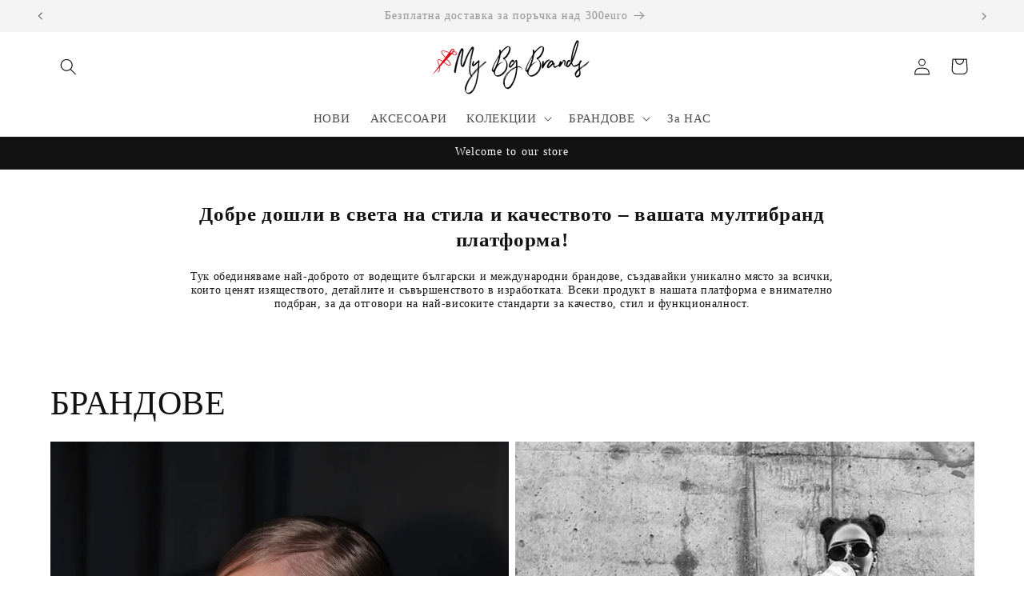

--- FILE ---
content_type: text/html; charset=utf-8
request_url: https://mybgbrands.com/blogs/brands
body_size: 37438
content:
<!doctype html>
<html class="no-js" lang="bg-BG">
  <head>
    <meta charset="utf-8">
    <meta http-equiv="X-UA-Compatible" content="IE=edge">
    <meta name="viewport" content="width=device-width,initial-scale=1">
    <meta name="theme-color" content="">
    <link rel="canonical" href="https://mybgbrands.com/blogs/brands"><link rel="icon" type="image/png" href="//mybgbrands.com/cdn/shop/files/logo_NEW_f4809590-d532-4d61-8e8b-c7b0497532aa.png?crop=center&height=32&v=1709303256&width=32"><title>
      БРАНДОВЕ
 &ndash; mybgbrands</title>

    

    

<meta property="og:site_name" content="mybgbrands">
<meta property="og:url" content="https://mybgbrands.com/blogs/brands">
<meta property="og:title" content="БРАНДОВЕ">
<meta property="og:type" content="website">
<meta property="og:description" content="В My Bg Brands вярваме в силата на стиловото изразяване. Нашата мисия е да предоставим не просто дрехи, а ключове към индивидуалността ви чрез модата."><meta property="og:image" content="http://mybgbrands.com/cdn/shop/files/logo_NEW_f4809590-d532-4d61-8e8b-c7b0497532aa.png?height=628&pad_color=ffffff&v=1709303256&width=1200">
  <meta property="og:image:secure_url" content="https://mybgbrands.com/cdn/shop/files/logo_NEW_f4809590-d532-4d61-8e8b-c7b0497532aa.png?height=628&pad_color=ffffff&v=1709303256&width=1200">
  <meta property="og:image:width" content="1200">
  <meta property="og:image:height" content="628"><meta name="twitter:card" content="summary_large_image">
<meta name="twitter:title" content="БРАНДОВЕ">
<meta name="twitter:description" content="В My Bg Brands вярваме в силата на стиловото изразяване. Нашата мисия е да предоставим не просто дрехи, а ключове към индивидуалността ви чрез модата.">


    <script src="//mybgbrands.com/cdn/shop/t/1/assets/constants.js?v=58251544750838685771705436212" defer="defer"></script>
    <script src="//mybgbrands.com/cdn/shop/t/1/assets/pubsub.js?v=158357773527763999511705436225" defer="defer"></script>
    <script src="//mybgbrands.com/cdn/shop/t/1/assets/global.js?v=40820548392383841591705436215" defer="defer"></script><script>window.performance && window.performance.mark && window.performance.mark('shopify.content_for_header.start');</script><meta id="shopify-digital-wallet" name="shopify-digital-wallet" content="/80265150792/digital_wallets/dialog">
<meta name="shopify-checkout-api-token" content="1c9859c0850640f9d4a8a58957272a9f">
<link rel="alternate" type="application/atom+xml" title="Feed" href="/blogs/brands.atom" />
<link rel="alternate" hreflang="x-default" href="https://mybgbrands.com/blogs/brands">
<link rel="alternate" hreflang="bg" href="https://mybgbrands.com/blogs/brands">
<link rel="alternate" hreflang="en" href="https://mybgbrands.com/en/blogs/brands">
<script async="async" src="/checkouts/internal/preloads.js?locale=bg-BG"></script>
<link rel="preconnect" href="https://shop.app" crossorigin="anonymous">
<script async="async" src="https://shop.app/checkouts/internal/preloads.js?locale=bg-BG&shop_id=80265150792" crossorigin="anonymous"></script>
<script id="apple-pay-shop-capabilities" type="application/json">{"shopId":80265150792,"countryCode":"BG","currencyCode":"EUR","merchantCapabilities":["supports3DS"],"merchantId":"gid:\/\/shopify\/Shop\/80265150792","merchantName":"mybgbrands","requiredBillingContactFields":["postalAddress","email","phone"],"requiredShippingContactFields":["postalAddress","email","phone"],"shippingType":"shipping","supportedNetworks":["visa","masterCard","amex"],"total":{"type":"pending","label":"mybgbrands","amount":"1.00"},"shopifyPaymentsEnabled":true,"supportsSubscriptions":true}</script>
<script id="shopify-features" type="application/json">{"accessToken":"1c9859c0850640f9d4a8a58957272a9f","betas":["rich-media-storefront-analytics"],"domain":"mybgbrands.com","predictiveSearch":true,"shopId":80265150792,"locale":"bg"}</script>
<script>var Shopify = Shopify || {};
Shopify.shop = "02c594-2.myshopify.com";
Shopify.locale = "bg-BG";
Shopify.currency = {"active":"EUR","rate":"1.0"};
Shopify.country = "BG";
Shopify.theme = {"name":"Dawn","id":157188129096,"schema_name":"Dawn","schema_version":"12.0.0","theme_store_id":887,"role":"main"};
Shopify.theme.handle = "null";
Shopify.theme.style = {"id":null,"handle":null};
Shopify.cdnHost = "mybgbrands.com/cdn";
Shopify.routes = Shopify.routes || {};
Shopify.routes.root = "/";</script>
<script type="module">!function(o){(o.Shopify=o.Shopify||{}).modules=!0}(window);</script>
<script>!function(o){function n(){var o=[];function n(){o.push(Array.prototype.slice.apply(arguments))}return n.q=o,n}var t=o.Shopify=o.Shopify||{};t.loadFeatures=n(),t.autoloadFeatures=n()}(window);</script>
<script>
  window.ShopifyPay = window.ShopifyPay || {};
  window.ShopifyPay.apiHost = "shop.app\/pay";
  window.ShopifyPay.redirectState = null;
</script>
<script id="shop-js-analytics" type="application/json">{"pageType":"blog"}</script>
<script defer="defer" async type="module" src="//mybgbrands.com/cdn/shopifycloud/shop-js/modules/v2/client.init-shop-cart-sync_bHGOckM3.bg-BG.esm.js"></script>
<script defer="defer" async type="module" src="//mybgbrands.com/cdn/shopifycloud/shop-js/modules/v2/chunk.common_Dq2dk0MF.esm.js"></script>
<script type="module">
  await import("//mybgbrands.com/cdn/shopifycloud/shop-js/modules/v2/client.init-shop-cart-sync_bHGOckM3.bg-BG.esm.js");
await import("//mybgbrands.com/cdn/shopifycloud/shop-js/modules/v2/chunk.common_Dq2dk0MF.esm.js");

  window.Shopify.SignInWithShop?.initShopCartSync?.({"fedCMEnabled":true,"windoidEnabled":true});

</script>
<script>
  window.Shopify = window.Shopify || {};
  if (!window.Shopify.featureAssets) window.Shopify.featureAssets = {};
  window.Shopify.featureAssets['shop-js'] = {"shop-cart-sync":["modules/v2/client.shop-cart-sync_CEIEzgvA.bg-BG.esm.js","modules/v2/chunk.common_Dq2dk0MF.esm.js"],"init-fed-cm":["modules/v2/client.init-fed-cm_CDvpYqzw.bg-BG.esm.js","modules/v2/chunk.common_Dq2dk0MF.esm.js"],"shop-button":["modules/v2/client.shop-button_DblQAj5I.bg-BG.esm.js","modules/v2/chunk.common_Dq2dk0MF.esm.js"],"shop-cash-offers":["modules/v2/client.shop-cash-offers_xloLheGs.bg-BG.esm.js","modules/v2/chunk.common_Dq2dk0MF.esm.js","modules/v2/chunk.modal_TiprKCaE.esm.js"],"init-windoid":["modules/v2/client.init-windoid_CmgWRdnl.bg-BG.esm.js","modules/v2/chunk.common_Dq2dk0MF.esm.js"],"shop-toast-manager":["modules/v2/client.shop-toast-manager_6lZZjtT_.bg-BG.esm.js","modules/v2/chunk.common_Dq2dk0MF.esm.js"],"init-shop-email-lookup-coordinator":["modules/v2/client.init-shop-email-lookup-coordinator_CKbTUUhq.bg-BG.esm.js","modules/v2/chunk.common_Dq2dk0MF.esm.js"],"init-shop-cart-sync":["modules/v2/client.init-shop-cart-sync_bHGOckM3.bg-BG.esm.js","modules/v2/chunk.common_Dq2dk0MF.esm.js"],"avatar":["modules/v2/client.avatar_BTnouDA3.bg-BG.esm.js"],"pay-button":["modules/v2/client.pay-button_9QaTgl0f.bg-BG.esm.js","modules/v2/chunk.common_Dq2dk0MF.esm.js"],"init-customer-accounts":["modules/v2/client.init-customer-accounts_DyH51-Lx.bg-BG.esm.js","modules/v2/client.shop-login-button_C7phIQmB.bg-BG.esm.js","modules/v2/chunk.common_Dq2dk0MF.esm.js","modules/v2/chunk.modal_TiprKCaE.esm.js"],"init-shop-for-new-customer-accounts":["modules/v2/client.init-shop-for-new-customer-accounts_DBNzDOlw.bg-BG.esm.js","modules/v2/client.shop-login-button_C7phIQmB.bg-BG.esm.js","modules/v2/chunk.common_Dq2dk0MF.esm.js","modules/v2/chunk.modal_TiprKCaE.esm.js"],"shop-login-button":["modules/v2/client.shop-login-button_C7phIQmB.bg-BG.esm.js","modules/v2/chunk.common_Dq2dk0MF.esm.js","modules/v2/chunk.modal_TiprKCaE.esm.js"],"init-customer-accounts-sign-up":["modules/v2/client.init-customer-accounts-sign-up_Ctvl5jfY.bg-BG.esm.js","modules/v2/client.shop-login-button_C7phIQmB.bg-BG.esm.js","modules/v2/chunk.common_Dq2dk0MF.esm.js","modules/v2/chunk.modal_TiprKCaE.esm.js"],"shop-follow-button":["modules/v2/client.shop-follow-button_Db4O8NOA.bg-BG.esm.js","modules/v2/chunk.common_Dq2dk0MF.esm.js","modules/v2/chunk.modal_TiprKCaE.esm.js"],"checkout-modal":["modules/v2/client.checkout-modal_YUvA7rM6.bg-BG.esm.js","modules/v2/chunk.common_Dq2dk0MF.esm.js","modules/v2/chunk.modal_TiprKCaE.esm.js"],"lead-capture":["modules/v2/client.lead-capture_CJ5_tXQY.bg-BG.esm.js","modules/v2/chunk.common_Dq2dk0MF.esm.js","modules/v2/chunk.modal_TiprKCaE.esm.js"],"shop-login":["modules/v2/client.shop-login_DZn8hdAt.bg-BG.esm.js","modules/v2/chunk.common_Dq2dk0MF.esm.js","modules/v2/chunk.modal_TiprKCaE.esm.js"],"payment-terms":["modules/v2/client.payment-terms_BHASO-ov.bg-BG.esm.js","modules/v2/chunk.common_Dq2dk0MF.esm.js","modules/v2/chunk.modal_TiprKCaE.esm.js"]};
</script>
<script>(function() {
  var isLoaded = false;
  function asyncLoad() {
    if (isLoaded) return;
    isLoaded = true;
    var urls = ["https:\/\/storage.nfcube.com\/instafeed-79be684530380ab7c63654044fb808c8.js?shop=02c594-2.myshopify.com"];
    for (var i = 0; i < urls.length; i++) {
      var s = document.createElement('script');
      s.type = 'text/javascript';
      s.async = true;
      s.src = urls[i];
      var x = document.getElementsByTagName('script')[0];
      x.parentNode.insertBefore(s, x);
    }
  };
  if(window.attachEvent) {
    window.attachEvent('onload', asyncLoad);
  } else {
    window.addEventListener('load', asyncLoad, false);
  }
})();</script>
<script id="__st">var __st={"a":80265150792,"offset":7200,"reqid":"cd2f670e-4628-47e7-aca7-80000193edb5-1768750223","pageurl":"mybgbrands.com\/blogs\/brands","s":"blogs-103429079368","u":"91453b507d81","p":"blog","rtyp":"blog","rid":103429079368};</script>
<script>window.ShopifyPaypalV4VisibilityTracking = true;</script>
<script id="captcha-bootstrap">!function(){'use strict';const t='contact',e='account',n='new_comment',o=[[t,t],['blogs',n],['comments',n],[t,'customer']],c=[[e,'customer_login'],[e,'guest_login'],[e,'recover_customer_password'],[e,'create_customer']],r=t=>t.map((([t,e])=>`form[action*='/${t}']:not([data-nocaptcha='true']) input[name='form_type'][value='${e}']`)).join(','),a=t=>()=>t?[...document.querySelectorAll(t)].map((t=>t.form)):[];function s(){const t=[...o],e=r(t);return a(e)}const i='password',u='form_key',d=['recaptcha-v3-token','g-recaptcha-response','h-captcha-response',i],f=()=>{try{return window.sessionStorage}catch{return}},m='__shopify_v',_=t=>t.elements[u];function p(t,e,n=!1){try{const o=window.sessionStorage,c=JSON.parse(o.getItem(e)),{data:r}=function(t){const{data:e,action:n}=t;return t[m]||n?{data:e,action:n}:{data:t,action:n}}(c);for(const[e,n]of Object.entries(r))t.elements[e]&&(t.elements[e].value=n);n&&o.removeItem(e)}catch(o){console.error('form repopulation failed',{error:o})}}const l='form_type',E='cptcha';function T(t){t.dataset[E]=!0}const w=window,h=w.document,L='Shopify',v='ce_forms',y='captcha';let A=!1;((t,e)=>{const n=(g='f06e6c50-85a8-45c8-87d0-21a2b65856fe',I='https://cdn.shopify.com/shopifycloud/storefront-forms-hcaptcha/ce_storefront_forms_captcha_hcaptcha.v1.5.2.iife.js',D={infoText:'Защитено с hCaptcha',privacyText:'Поверителност',termsText:'Условия'},(t,e,n)=>{const o=w[L][v],c=o.bindForm;if(c)return c(t,g,e,D).then(n);var r;o.q.push([[t,g,e,D],n]),r=I,A||(h.body.append(Object.assign(h.createElement('script'),{id:'captcha-provider',async:!0,src:r})),A=!0)});var g,I,D;w[L]=w[L]||{},w[L][v]=w[L][v]||{},w[L][v].q=[],w[L][y]=w[L][y]||{},w[L][y].protect=function(t,e){n(t,void 0,e),T(t)},Object.freeze(w[L][y]),function(t,e,n,w,h,L){const[v,y,A,g]=function(t,e,n){const i=e?o:[],u=t?c:[],d=[...i,...u],f=r(d),m=r(i),_=r(d.filter((([t,e])=>n.includes(e))));return[a(f),a(m),a(_),s()]}(w,h,L),I=t=>{const e=t.target;return e instanceof HTMLFormElement?e:e&&e.form},D=t=>v().includes(t);t.addEventListener('submit',(t=>{const e=I(t);if(!e)return;const n=D(e)&&!e.dataset.hcaptchaBound&&!e.dataset.recaptchaBound,o=_(e),c=g().includes(e)&&(!o||!o.value);(n||c)&&t.preventDefault(),c&&!n&&(function(t){try{if(!f())return;!function(t){const e=f();if(!e)return;const n=_(t);if(!n)return;const o=n.value;o&&e.removeItem(o)}(t);const e=Array.from(Array(32),(()=>Math.random().toString(36)[2])).join('');!function(t,e){_(t)||t.append(Object.assign(document.createElement('input'),{type:'hidden',name:u})),t.elements[u].value=e}(t,e),function(t,e){const n=f();if(!n)return;const o=[...t.querySelectorAll(`input[type='${i}']`)].map((({name:t})=>t)),c=[...d,...o],r={};for(const[a,s]of new FormData(t).entries())c.includes(a)||(r[a]=s);n.setItem(e,JSON.stringify({[m]:1,action:t.action,data:r}))}(t,e)}catch(e){console.error('failed to persist form',e)}}(e),e.submit())}));const S=(t,e)=>{t&&!t.dataset[E]&&(n(t,e.some((e=>e===t))),T(t))};for(const o of['focusin','change'])t.addEventListener(o,(t=>{const e=I(t);D(e)&&S(e,y())}));const B=e.get('form_key'),M=e.get(l),P=B&&M;t.addEventListener('DOMContentLoaded',(()=>{const t=y();if(P)for(const e of t)e.elements[l].value===M&&p(e,B);[...new Set([...A(),...v().filter((t=>'true'===t.dataset.shopifyCaptcha))])].forEach((e=>S(e,t)))}))}(h,new URLSearchParams(w.location.search),n,t,e,['guest_login'])})(!0,!0)}();</script>
<script integrity="sha256-4kQ18oKyAcykRKYeNunJcIwy7WH5gtpwJnB7kiuLZ1E=" data-source-attribution="shopify.loadfeatures" defer="defer" src="//mybgbrands.com/cdn/shopifycloud/storefront/assets/storefront/load_feature-a0a9edcb.js" crossorigin="anonymous"></script>
<script crossorigin="anonymous" defer="defer" src="//mybgbrands.com/cdn/shopifycloud/storefront/assets/shopify_pay/storefront-65b4c6d7.js?v=20250812"></script>
<script data-source-attribution="shopify.dynamic_checkout.dynamic.init">var Shopify=Shopify||{};Shopify.PaymentButton=Shopify.PaymentButton||{isStorefrontPortableWallets:!0,init:function(){window.Shopify.PaymentButton.init=function(){};var t=document.createElement("script");t.src="https://mybgbrands.com/cdn/shopifycloud/portable-wallets/latest/portable-wallets.bg.js",t.type="module",document.head.appendChild(t)}};
</script>
<script data-source-attribution="shopify.dynamic_checkout.buyer_consent">
  function portableWalletsHideBuyerConsent(e){var t=document.getElementById("shopify-buyer-consent"),n=document.getElementById("shopify-subscription-policy-button");t&&n&&(t.classList.add("hidden"),t.setAttribute("aria-hidden","true"),n.removeEventListener("click",e))}function portableWalletsShowBuyerConsent(e){var t=document.getElementById("shopify-buyer-consent"),n=document.getElementById("shopify-subscription-policy-button");t&&n&&(t.classList.remove("hidden"),t.removeAttribute("aria-hidden"),n.addEventListener("click",e))}window.Shopify?.PaymentButton&&(window.Shopify.PaymentButton.hideBuyerConsent=portableWalletsHideBuyerConsent,window.Shopify.PaymentButton.showBuyerConsent=portableWalletsShowBuyerConsent);
</script>
<script data-source-attribution="shopify.dynamic_checkout.cart.bootstrap">document.addEventListener("DOMContentLoaded",(function(){function t(){return document.querySelector("shopify-accelerated-checkout-cart, shopify-accelerated-checkout")}if(t())Shopify.PaymentButton.init();else{new MutationObserver((function(e,n){t()&&(Shopify.PaymentButton.init(),n.disconnect())})).observe(document.body,{childList:!0,subtree:!0})}}));
</script>
<link id="shopify-accelerated-checkout-styles" rel="stylesheet" media="screen" href="https://mybgbrands.com/cdn/shopifycloud/portable-wallets/latest/accelerated-checkout-backwards-compat.css" crossorigin="anonymous">
<style id="shopify-accelerated-checkout-cart">
        #shopify-buyer-consent {
  margin-top: 1em;
  display: inline-block;
  width: 100%;
}

#shopify-buyer-consent.hidden {
  display: none;
}

#shopify-subscription-policy-button {
  background: none;
  border: none;
  padding: 0;
  text-decoration: underline;
  font-size: inherit;
  cursor: pointer;
}

#shopify-subscription-policy-button::before {
  box-shadow: none;
}

      </style>
<script id="sections-script" data-sections="header" defer="defer" src="//mybgbrands.com/cdn/shop/t/1/compiled_assets/scripts.js?v=546"></script>
<script>window.performance && window.performance.mark && window.performance.mark('shopify.content_for_header.end');</script>


    <style data-shopify>
      
      
      
      
      

      
        :root,
        .color-background-1 {
          --color-background: 255,255,255;
        
          --gradient-background: #ffffff;
        

        

        --color-foreground: 18,18,18;
        --color-background-contrast: 191,191,191;
        --color-shadow: 18,18,18;
        --color-button: 18,18,18;
        --color-button-text: 255,255,255;
        --color-secondary-button: 255,255,255;
        --color-secondary-button-text: 18,18,18;
        --color-link: 18,18,18;
        --color-badge-foreground: 18,18,18;
        --color-badge-background: 255,255,255;
        --color-badge-border: 18,18,18;
        --payment-terms-background-color: rgb(255 255 255);
      }
      
        
        .color-background-2 {
          --color-background: 243,243,243;
        
          --gradient-background: #f3f3f3;
        

        

        --color-foreground: 18,18,18;
        --color-background-contrast: 179,179,179;
        --color-shadow: 18,18,18;
        --color-button: 18,18,18;
        --color-button-text: 243,243,243;
        --color-secondary-button: 243,243,243;
        --color-secondary-button-text: 18,18,18;
        --color-link: 18,18,18;
        --color-badge-foreground: 18,18,18;
        --color-badge-background: 243,243,243;
        --color-badge-border: 18,18,18;
        --payment-terms-background-color: rgb(243 243 243);
      }
      
        
        .color-inverse {
          --color-background: 36,40,51;
        
          --gradient-background: #242833;
        

        

        --color-foreground: 255,255,255;
        --color-background-contrast: 47,52,66;
        --color-shadow: 18,18,18;
        --color-button: 255,255,255;
        --color-button-text: 0,0,0;
        --color-secondary-button: 36,40,51;
        --color-secondary-button-text: 255,255,255;
        --color-link: 255,255,255;
        --color-badge-foreground: 255,255,255;
        --color-badge-background: 36,40,51;
        --color-badge-border: 255,255,255;
        --payment-terms-background-color: rgb(36 40 51);
      }
      
        
        .color-accent-1 {
          --color-background: 18,18,18;
        
          --gradient-background: #121212;
        

        

        --color-foreground: 255,255,255;
        --color-background-contrast: 146,146,146;
        --color-shadow: 18,18,18;
        --color-button: 255,255,255;
        --color-button-text: 18,18,18;
        --color-secondary-button: 18,18,18;
        --color-secondary-button-text: 255,255,255;
        --color-link: 255,255,255;
        --color-badge-foreground: 255,255,255;
        --color-badge-background: 18,18,18;
        --color-badge-border: 255,255,255;
        --payment-terms-background-color: rgb(18 18 18);
      }
      
        
        .color-accent-2 {
          --color-background: 51,79,180;
        
          --gradient-background: #334fb4;
        

        

        --color-foreground: 255,255,255;
        --color-background-contrast: 23,35,81;
        --color-shadow: 18,18,18;
        --color-button: 255,255,255;
        --color-button-text: 51,79,180;
        --color-secondary-button: 51,79,180;
        --color-secondary-button-text: 255,255,255;
        --color-link: 255,255,255;
        --color-badge-foreground: 255,255,255;
        --color-badge-background: 51,79,180;
        --color-badge-border: 255,255,255;
        --payment-terms-background-color: rgb(51 79 180);
      }
      

      body, .color-background-1, .color-background-2, .color-inverse, .color-accent-1, .color-accent-2 {
        color: rgba(var(--color-foreground), 0.75);
        background-color: rgb(var(--color-background));
      }

      :root {
        --font-body-family: "New York", Iowan Old Style, Apple Garamond, Baskerville, Times New Roman, Droid Serif, Times, Source Serif Pro, serif, Apple Color Emoji, Segoe UI Emoji, Segoe UI Symbol;
        --font-body-style: normal;
        --font-body-weight: 400;
        --font-body-weight-bold: 700;

        --font-heading-family: "New York", Iowan Old Style, Apple Garamond, Baskerville, Times New Roman, Droid Serif, Times, Source Serif Pro, serif, Apple Color Emoji, Segoe UI Emoji, Segoe UI Symbol;
        --font-heading-style: normal;
        --font-heading-weight: 400;

        --font-body-scale: 1.05;
        --font-heading-scale: 1.0;

        --media-padding: px;
        --media-border-opacity: 0.05;
        --media-border-width: 1px;
        --media-radius: 0px;
        --media-shadow-opacity: 0.0;
        --media-shadow-horizontal-offset: 0px;
        --media-shadow-vertical-offset: 0px;
        --media-shadow-blur-radius: 5px;
        --media-shadow-visible: 0;

        --page-width: 120rem;
        --page-width-margin: 0rem;

        --product-card-image-padding: 0.0rem;
        --product-card-corner-radius: 0.0rem;
        --product-card-text-alignment: left;
        --product-card-border-width: 0.0rem;
        --product-card-border-opacity: 0.1;
        --product-card-shadow-opacity: 0.0;
        --product-card-shadow-visible: 0;
        --product-card-shadow-horizontal-offset: 0.0rem;
        --product-card-shadow-vertical-offset: 0.4rem;
        --product-card-shadow-blur-radius: 0.5rem;

        --collection-card-image-padding: 0.0rem;
        --collection-card-corner-radius: 0.0rem;
        --collection-card-text-alignment: left;
        --collection-card-border-width: 0.0rem;
        --collection-card-border-opacity: 0.1;
        --collection-card-shadow-opacity: 0.0;
        --collection-card-shadow-visible: 0;
        --collection-card-shadow-horizontal-offset: 0.0rem;
        --collection-card-shadow-vertical-offset: 0.4rem;
        --collection-card-shadow-blur-radius: 0.5rem;

        --blog-card-image-padding: 0.0rem;
        --blog-card-corner-radius: 0.0rem;
        --blog-card-text-alignment: left;
        --blog-card-border-width: 0.0rem;
        --blog-card-border-opacity: 0.1;
        --blog-card-shadow-opacity: 0.0;
        --blog-card-shadow-visible: 0;
        --blog-card-shadow-horizontal-offset: 0.0rem;
        --blog-card-shadow-vertical-offset: 0.4rem;
        --blog-card-shadow-blur-radius: 0.5rem;

        --badge-corner-radius: 4.0rem;

        --popup-border-width: 19px;
        --popup-border-opacity: 0.1;
        --popup-corner-radius: 0px;
        --popup-shadow-opacity: 0.05;
        --popup-shadow-horizontal-offset: 0px;
        --popup-shadow-vertical-offset: 4px;
        --popup-shadow-blur-radius: 5px;

        --drawer-border-width: 1px;
        --drawer-border-opacity: 0.1;
        --drawer-shadow-opacity: 0.0;
        --drawer-shadow-horizontal-offset: 0px;
        --drawer-shadow-vertical-offset: 4px;
        --drawer-shadow-blur-radius: 5px;

        --spacing-sections-desktop: 0px;
        --spacing-sections-mobile: 0px;

        --grid-desktop-vertical-spacing: 8px;
        --grid-desktop-horizontal-spacing: 8px;
        --grid-mobile-vertical-spacing: 4px;
        --grid-mobile-horizontal-spacing: 4px;

        --text-boxes-border-opacity: 0.1;
        --text-boxes-border-width: 0px;
        --text-boxes-radius: 0px;
        --text-boxes-shadow-opacity: 0.0;
        --text-boxes-shadow-visible: 0;
        --text-boxes-shadow-horizontal-offset: 0px;
        --text-boxes-shadow-vertical-offset: 4px;
        --text-boxes-shadow-blur-radius: 5px;

        --buttons-radius: 40px;
        --buttons-radius-outset: 41px;
        --buttons-border-width: 1px;
        --buttons-border-opacity: 1.0;
        --buttons-shadow-opacity: 0.1;
        --buttons-shadow-visible: 1;
        --buttons-shadow-horizontal-offset: -4px;
        --buttons-shadow-vertical-offset: 4px;
        --buttons-shadow-blur-radius: 5px;
        --buttons-border-offset: 0.3px;

        --inputs-radius: 0px;
        --inputs-border-width: 1px;
        --inputs-border-opacity: 0.55;
        --inputs-shadow-opacity: 0.0;
        --inputs-shadow-horizontal-offset: 0px;
        --inputs-margin-offset: 0px;
        --inputs-shadow-vertical-offset: -4px;
        --inputs-shadow-blur-radius: 5px;
        --inputs-radius-outset: 0px;

        --variant-pills-radius: 38px;
        --variant-pills-border-width: 1px;
        --variant-pills-border-opacity: 0.45;
        --variant-pills-shadow-opacity: 0.0;
        --variant-pills-shadow-horizontal-offset: 0px;
        --variant-pills-shadow-vertical-offset: 4px;
        --variant-pills-shadow-blur-radius: 5px;
      }

      *,
      *::before,
      *::after {
        box-sizing: inherit;
      }

      html {
        box-sizing: border-box;
        font-size: calc(var(--font-body-scale) * 62.5%);
        height: 100%;
      }

      body {
        display: grid;
        grid-template-rows: auto auto 1fr auto;
        grid-template-columns: 100%;
        min-height: 100%;
        margin: 0;
        font-size: 1.5rem;
        letter-spacing: 0.06rem;
        line-height: calc(1 + 0.8 / var(--font-body-scale));
        font-family: var(--font-body-family);
        font-style: var(--font-body-style);
        font-weight: var(--font-body-weight);
      }

      @media screen and (min-width: 750px) {
        body {
          font-size: 1.6rem;
        }
      }
    </style>

    <link href="//mybgbrands.com/cdn/shop/t/1/assets/base.css?v=22615539281115885671705436186" rel="stylesheet" type="text/css" media="all" />
<link href="//mybgbrands.com/cdn/shop/t/1/assets/component-localization-form.css?v=143319823105703127341705436201" rel="stylesheet" type="text/css" media="all" />
      <script src="//mybgbrands.com/cdn/shop/t/1/assets/localization-form.js?v=161644695336821385561705436217" defer="defer"></script><link
        rel="stylesheet"
        href="//mybgbrands.com/cdn/shop/t/1/assets/component-predictive-search.css?v=118923337488134913561705436205"
        media="print"
        onload="this.media='all'"
      ><script>
      document.documentElement.className = document.documentElement.className.replace('no-js', 'js');
      if (Shopify.designMode) {
        document.documentElement.classList.add('shopify-design-mode');
      }
    </script>
  <!-- BEGIN app block: shopify://apps/klaviyo-email-marketing-sms/blocks/klaviyo-onsite-embed/2632fe16-c075-4321-a88b-50b567f42507 -->












  <script async src="https://static.klaviyo.com/onsite/js/XJc4Cq/klaviyo.js?company_id=XJc4Cq"></script>
  <script>!function(){if(!window.klaviyo){window._klOnsite=window._klOnsite||[];try{window.klaviyo=new Proxy({},{get:function(n,i){return"push"===i?function(){var n;(n=window._klOnsite).push.apply(n,arguments)}:function(){for(var n=arguments.length,o=new Array(n),w=0;w<n;w++)o[w]=arguments[w];var t="function"==typeof o[o.length-1]?o.pop():void 0,e=new Promise((function(n){window._klOnsite.push([i].concat(o,[function(i){t&&t(i),n(i)}]))}));return e}}})}catch(n){window.klaviyo=window.klaviyo||[],window.klaviyo.push=function(){var n;(n=window._klOnsite).push.apply(n,arguments)}}}}();</script>

  




  <script>
    window.klaviyoReviewsProductDesignMode = false
  </script>







<!-- END app block --><!-- BEGIN app block: shopify://apps/instafeed/blocks/head-block/c447db20-095d-4a10-9725-b5977662c9d5 --><link rel="preconnect" href="https://cdn.nfcube.com/">
<link rel="preconnect" href="https://scontent.cdninstagram.com/">


  <script>
    document.addEventListener('DOMContentLoaded', function () {
      let instafeedScript = document.createElement('script');

      
        instafeedScript.src = 'https://storage.nfcube.com/instafeed-79be684530380ab7c63654044fb808c8.js';
      

      document.body.appendChild(instafeedScript);
    });
  </script>





<!-- END app block --><link href="https://monorail-edge.shopifysvc.com" rel="dns-prefetch">
<script>(function(){if ("sendBeacon" in navigator && "performance" in window) {try {var session_token_from_headers = performance.getEntriesByType('navigation')[0].serverTiming.find(x => x.name == '_s').description;} catch {var session_token_from_headers = undefined;}var session_cookie_matches = document.cookie.match(/_shopify_s=([^;]*)/);var session_token_from_cookie = session_cookie_matches && session_cookie_matches.length === 2 ? session_cookie_matches[1] : "";var session_token = session_token_from_headers || session_token_from_cookie || "";function handle_abandonment_event(e) {var entries = performance.getEntries().filter(function(entry) {return /monorail-edge.shopifysvc.com/.test(entry.name);});if (!window.abandonment_tracked && entries.length === 0) {window.abandonment_tracked = true;var currentMs = Date.now();var navigation_start = performance.timing.navigationStart;var payload = {shop_id: 80265150792,url: window.location.href,navigation_start,duration: currentMs - navigation_start,session_token,page_type: "blog"};window.navigator.sendBeacon("https://monorail-edge.shopifysvc.com/v1/produce", JSON.stringify({schema_id: "online_store_buyer_site_abandonment/1.1",payload: payload,metadata: {event_created_at_ms: currentMs,event_sent_at_ms: currentMs}}));}}window.addEventListener('pagehide', handle_abandonment_event);}}());</script>
<script id="web-pixels-manager-setup">(function e(e,d,r,n,o){if(void 0===o&&(o={}),!Boolean(null===(a=null===(i=window.Shopify)||void 0===i?void 0:i.analytics)||void 0===a?void 0:a.replayQueue)){var i,a;window.Shopify=window.Shopify||{};var t=window.Shopify;t.analytics=t.analytics||{};var s=t.analytics;s.replayQueue=[],s.publish=function(e,d,r){return s.replayQueue.push([e,d,r]),!0};try{self.performance.mark("wpm:start")}catch(e){}var l=function(){var e={modern:/Edge?\/(1{2}[4-9]|1[2-9]\d|[2-9]\d{2}|\d{4,})\.\d+(\.\d+|)|Firefox\/(1{2}[4-9]|1[2-9]\d|[2-9]\d{2}|\d{4,})\.\d+(\.\d+|)|Chrom(ium|e)\/(9{2}|\d{3,})\.\d+(\.\d+|)|(Maci|X1{2}).+ Version\/(15\.\d+|(1[6-9]|[2-9]\d|\d{3,})\.\d+)([,.]\d+|)( \(\w+\)|)( Mobile\/\w+|) Safari\/|Chrome.+OPR\/(9{2}|\d{3,})\.\d+\.\d+|(CPU[ +]OS|iPhone[ +]OS|CPU[ +]iPhone|CPU IPhone OS|CPU iPad OS)[ +]+(15[._]\d+|(1[6-9]|[2-9]\d|\d{3,})[._]\d+)([._]\d+|)|Android:?[ /-](13[3-9]|1[4-9]\d|[2-9]\d{2}|\d{4,})(\.\d+|)(\.\d+|)|Android.+Firefox\/(13[5-9]|1[4-9]\d|[2-9]\d{2}|\d{4,})\.\d+(\.\d+|)|Android.+Chrom(ium|e)\/(13[3-9]|1[4-9]\d|[2-9]\d{2}|\d{4,})\.\d+(\.\d+|)|SamsungBrowser\/([2-9]\d|\d{3,})\.\d+/,legacy:/Edge?\/(1[6-9]|[2-9]\d|\d{3,})\.\d+(\.\d+|)|Firefox\/(5[4-9]|[6-9]\d|\d{3,})\.\d+(\.\d+|)|Chrom(ium|e)\/(5[1-9]|[6-9]\d|\d{3,})\.\d+(\.\d+|)([\d.]+$|.*Safari\/(?![\d.]+ Edge\/[\d.]+$))|(Maci|X1{2}).+ Version\/(10\.\d+|(1[1-9]|[2-9]\d|\d{3,})\.\d+)([,.]\d+|)( \(\w+\)|)( Mobile\/\w+|) Safari\/|Chrome.+OPR\/(3[89]|[4-9]\d|\d{3,})\.\d+\.\d+|(CPU[ +]OS|iPhone[ +]OS|CPU[ +]iPhone|CPU IPhone OS|CPU iPad OS)[ +]+(10[._]\d+|(1[1-9]|[2-9]\d|\d{3,})[._]\d+)([._]\d+|)|Android:?[ /-](13[3-9]|1[4-9]\d|[2-9]\d{2}|\d{4,})(\.\d+|)(\.\d+|)|Mobile Safari.+OPR\/([89]\d|\d{3,})\.\d+\.\d+|Android.+Firefox\/(13[5-9]|1[4-9]\d|[2-9]\d{2}|\d{4,})\.\d+(\.\d+|)|Android.+Chrom(ium|e)\/(13[3-9]|1[4-9]\d|[2-9]\d{2}|\d{4,})\.\d+(\.\d+|)|Android.+(UC? ?Browser|UCWEB|U3)[ /]?(15\.([5-9]|\d{2,})|(1[6-9]|[2-9]\d|\d{3,})\.\d+)\.\d+|SamsungBrowser\/(5\.\d+|([6-9]|\d{2,})\.\d+)|Android.+MQ{2}Browser\/(14(\.(9|\d{2,})|)|(1[5-9]|[2-9]\d|\d{3,})(\.\d+|))(\.\d+|)|K[Aa][Ii]OS\/(3\.\d+|([4-9]|\d{2,})\.\d+)(\.\d+|)/},d=e.modern,r=e.legacy,n=navigator.userAgent;return n.match(d)?"modern":n.match(r)?"legacy":"unknown"}(),u="modern"===l?"modern":"legacy",c=(null!=n?n:{modern:"",legacy:""})[u],f=function(e){return[e.baseUrl,"/wpm","/b",e.hashVersion,"modern"===e.buildTarget?"m":"l",".js"].join("")}({baseUrl:d,hashVersion:r,buildTarget:u}),m=function(e){var d=e.version,r=e.bundleTarget,n=e.surface,o=e.pageUrl,i=e.monorailEndpoint;return{emit:function(e){var a=e.status,t=e.errorMsg,s=(new Date).getTime(),l=JSON.stringify({metadata:{event_sent_at_ms:s},events:[{schema_id:"web_pixels_manager_load/3.1",payload:{version:d,bundle_target:r,page_url:o,status:a,surface:n,error_msg:t},metadata:{event_created_at_ms:s}}]});if(!i)return console&&console.warn&&console.warn("[Web Pixels Manager] No Monorail endpoint provided, skipping logging."),!1;try{return self.navigator.sendBeacon.bind(self.navigator)(i,l)}catch(e){}var u=new XMLHttpRequest;try{return u.open("POST",i,!0),u.setRequestHeader("Content-Type","text/plain"),u.send(l),!0}catch(e){return console&&console.warn&&console.warn("[Web Pixels Manager] Got an unhandled error while logging to Monorail."),!1}}}}({version:r,bundleTarget:l,surface:e.surface,pageUrl:self.location.href,monorailEndpoint:e.monorailEndpoint});try{o.browserTarget=l,function(e){var d=e.src,r=e.async,n=void 0===r||r,o=e.onload,i=e.onerror,a=e.sri,t=e.scriptDataAttributes,s=void 0===t?{}:t,l=document.createElement("script"),u=document.querySelector("head"),c=document.querySelector("body");if(l.async=n,l.src=d,a&&(l.integrity=a,l.crossOrigin="anonymous"),s)for(var f in s)if(Object.prototype.hasOwnProperty.call(s,f))try{l.dataset[f]=s[f]}catch(e){}if(o&&l.addEventListener("load",o),i&&l.addEventListener("error",i),u)u.appendChild(l);else{if(!c)throw new Error("Did not find a head or body element to append the script");c.appendChild(l)}}({src:f,async:!0,onload:function(){if(!function(){var e,d;return Boolean(null===(d=null===(e=window.Shopify)||void 0===e?void 0:e.analytics)||void 0===d?void 0:d.initialized)}()){var d=window.webPixelsManager.init(e)||void 0;if(d){var r=window.Shopify.analytics;r.replayQueue.forEach((function(e){var r=e[0],n=e[1],o=e[2];d.publishCustomEvent(r,n,o)})),r.replayQueue=[],r.publish=d.publishCustomEvent,r.visitor=d.visitor,r.initialized=!0}}},onerror:function(){return m.emit({status:"failed",errorMsg:"".concat(f," has failed to load")})},sri:function(e){var d=/^sha384-[A-Za-z0-9+/=]+$/;return"string"==typeof e&&d.test(e)}(c)?c:"",scriptDataAttributes:o}),m.emit({status:"loading"})}catch(e){m.emit({status:"failed",errorMsg:(null==e?void 0:e.message)||"Unknown error"})}}})({shopId: 80265150792,storefrontBaseUrl: "https://mybgbrands.com",extensionsBaseUrl: "https://extensions.shopifycdn.com/cdn/shopifycloud/web-pixels-manager",monorailEndpoint: "https://monorail-edge.shopifysvc.com/unstable/produce_batch",surface: "storefront-renderer",enabledBetaFlags: ["2dca8a86"],webPixelsConfigList: [{"id":"3245015368","configuration":"{\"webPixelName\":\"Judge.me\"}","eventPayloadVersion":"v1","runtimeContext":"STRICT","scriptVersion":"34ad157958823915625854214640f0bf","type":"APP","apiClientId":683015,"privacyPurposes":["ANALYTICS"],"dataSharingAdjustments":{"protectedCustomerApprovalScopes":["read_customer_email","read_customer_name","read_customer_personal_data","read_customer_phone"]}},{"id":"shopify-app-pixel","configuration":"{}","eventPayloadVersion":"v1","runtimeContext":"STRICT","scriptVersion":"0450","apiClientId":"shopify-pixel","type":"APP","privacyPurposes":["ANALYTICS","MARKETING"]},{"id":"shopify-custom-pixel","eventPayloadVersion":"v1","runtimeContext":"LAX","scriptVersion":"0450","apiClientId":"shopify-pixel","type":"CUSTOM","privacyPurposes":["ANALYTICS","MARKETING"]}],isMerchantRequest: false,initData: {"shop":{"name":"mybgbrands","paymentSettings":{"currencyCode":"EUR"},"myshopifyDomain":"02c594-2.myshopify.com","countryCode":"BG","storefrontUrl":"https:\/\/mybgbrands.com"},"customer":null,"cart":null,"checkout":null,"productVariants":[],"purchasingCompany":null},},"https://mybgbrands.com/cdn","fcfee988w5aeb613cpc8e4bc33m6693e112",{"modern":"","legacy":""},{"shopId":"80265150792","storefrontBaseUrl":"https:\/\/mybgbrands.com","extensionBaseUrl":"https:\/\/extensions.shopifycdn.com\/cdn\/shopifycloud\/web-pixels-manager","surface":"storefront-renderer","enabledBetaFlags":"[\"2dca8a86\"]","isMerchantRequest":"false","hashVersion":"fcfee988w5aeb613cpc8e4bc33m6693e112","publish":"custom","events":"[[\"page_viewed\",{}]]"});</script><script>
  window.ShopifyAnalytics = window.ShopifyAnalytics || {};
  window.ShopifyAnalytics.meta = window.ShopifyAnalytics.meta || {};
  window.ShopifyAnalytics.meta.currency = 'EUR';
  var meta = {"page":{"pageType":"blog","resourceType":"blog","resourceId":103429079368,"requestId":"cd2f670e-4628-47e7-aca7-80000193edb5-1768750223"}};
  for (var attr in meta) {
    window.ShopifyAnalytics.meta[attr] = meta[attr];
  }
</script>
<script class="analytics">
  (function () {
    var customDocumentWrite = function(content) {
      var jquery = null;

      if (window.jQuery) {
        jquery = window.jQuery;
      } else if (window.Checkout && window.Checkout.$) {
        jquery = window.Checkout.$;
      }

      if (jquery) {
        jquery('body').append(content);
      }
    };

    var hasLoggedConversion = function(token) {
      if (token) {
        return document.cookie.indexOf('loggedConversion=' + token) !== -1;
      }
      return false;
    }

    var setCookieIfConversion = function(token) {
      if (token) {
        var twoMonthsFromNow = new Date(Date.now());
        twoMonthsFromNow.setMonth(twoMonthsFromNow.getMonth() + 2);

        document.cookie = 'loggedConversion=' + token + '; expires=' + twoMonthsFromNow;
      }
    }

    var trekkie = window.ShopifyAnalytics.lib = window.trekkie = window.trekkie || [];
    if (trekkie.integrations) {
      return;
    }
    trekkie.methods = [
      'identify',
      'page',
      'ready',
      'track',
      'trackForm',
      'trackLink'
    ];
    trekkie.factory = function(method) {
      return function() {
        var args = Array.prototype.slice.call(arguments);
        args.unshift(method);
        trekkie.push(args);
        return trekkie;
      };
    };
    for (var i = 0; i < trekkie.methods.length; i++) {
      var key = trekkie.methods[i];
      trekkie[key] = trekkie.factory(key);
    }
    trekkie.load = function(config) {
      trekkie.config = config || {};
      trekkie.config.initialDocumentCookie = document.cookie;
      var first = document.getElementsByTagName('script')[0];
      var script = document.createElement('script');
      script.type = 'text/javascript';
      script.onerror = function(e) {
        var scriptFallback = document.createElement('script');
        scriptFallback.type = 'text/javascript';
        scriptFallback.onerror = function(error) {
                var Monorail = {
      produce: function produce(monorailDomain, schemaId, payload) {
        var currentMs = new Date().getTime();
        var event = {
          schema_id: schemaId,
          payload: payload,
          metadata: {
            event_created_at_ms: currentMs,
            event_sent_at_ms: currentMs
          }
        };
        return Monorail.sendRequest("https://" + monorailDomain + "/v1/produce", JSON.stringify(event));
      },
      sendRequest: function sendRequest(endpointUrl, payload) {
        // Try the sendBeacon API
        if (window && window.navigator && typeof window.navigator.sendBeacon === 'function' && typeof window.Blob === 'function' && !Monorail.isIos12()) {
          var blobData = new window.Blob([payload], {
            type: 'text/plain'
          });

          if (window.navigator.sendBeacon(endpointUrl, blobData)) {
            return true;
          } // sendBeacon was not successful

        } // XHR beacon

        var xhr = new XMLHttpRequest();

        try {
          xhr.open('POST', endpointUrl);
          xhr.setRequestHeader('Content-Type', 'text/plain');
          xhr.send(payload);
        } catch (e) {
          console.log(e);
        }

        return false;
      },
      isIos12: function isIos12() {
        return window.navigator.userAgent.lastIndexOf('iPhone; CPU iPhone OS 12_') !== -1 || window.navigator.userAgent.lastIndexOf('iPad; CPU OS 12_') !== -1;
      }
    };
    Monorail.produce('monorail-edge.shopifysvc.com',
      'trekkie_storefront_load_errors/1.1',
      {shop_id: 80265150792,
      theme_id: 157188129096,
      app_name: "storefront",
      context_url: window.location.href,
      source_url: "//mybgbrands.com/cdn/s/trekkie.storefront.cd680fe47e6c39ca5d5df5f0a32d569bc48c0f27.min.js"});

        };
        scriptFallback.async = true;
        scriptFallback.src = '//mybgbrands.com/cdn/s/trekkie.storefront.cd680fe47e6c39ca5d5df5f0a32d569bc48c0f27.min.js';
        first.parentNode.insertBefore(scriptFallback, first);
      };
      script.async = true;
      script.src = '//mybgbrands.com/cdn/s/trekkie.storefront.cd680fe47e6c39ca5d5df5f0a32d569bc48c0f27.min.js';
      first.parentNode.insertBefore(script, first);
    };
    trekkie.load(
      {"Trekkie":{"appName":"storefront","development":false,"defaultAttributes":{"shopId":80265150792,"isMerchantRequest":null,"themeId":157188129096,"themeCityHash":"5321601469228719339","contentLanguage":"bg-BG","currency":"EUR","eventMetadataId":"bdc038dc-6cf9-4098-82ed-7591104d23be"},"isServerSideCookieWritingEnabled":true,"monorailRegion":"shop_domain","enabledBetaFlags":["65f19447"]},"Session Attribution":{},"S2S":{"facebookCapiEnabled":false,"source":"trekkie-storefront-renderer","apiClientId":580111}}
    );

    var loaded = false;
    trekkie.ready(function() {
      if (loaded) return;
      loaded = true;

      window.ShopifyAnalytics.lib = window.trekkie;

      var originalDocumentWrite = document.write;
      document.write = customDocumentWrite;
      try { window.ShopifyAnalytics.merchantGoogleAnalytics.call(this); } catch(error) {};
      document.write = originalDocumentWrite;

      window.ShopifyAnalytics.lib.page(null,{"pageType":"blog","resourceType":"blog","resourceId":103429079368,"requestId":"cd2f670e-4628-47e7-aca7-80000193edb5-1768750223","shopifyEmitted":true});

      var match = window.location.pathname.match(/checkouts\/(.+)\/(thank_you|post_purchase)/)
      var token = match? match[1]: undefined;
      if (!hasLoggedConversion(token)) {
        setCookieIfConversion(token);
        
      }
    });


        var eventsListenerScript = document.createElement('script');
        eventsListenerScript.async = true;
        eventsListenerScript.src = "//mybgbrands.com/cdn/shopifycloud/storefront/assets/shop_events_listener-3da45d37.js";
        document.getElementsByTagName('head')[0].appendChild(eventsListenerScript);

})();</script>
<script
  defer
  src="https://mybgbrands.com/cdn/shopifycloud/perf-kit/shopify-perf-kit-3.0.4.min.js"
  data-application="storefront-renderer"
  data-shop-id="80265150792"
  data-render-region="gcp-us-east1"
  data-page-type="blog"
  data-theme-instance-id="157188129096"
  data-theme-name="Dawn"
  data-theme-version="12.0.0"
  data-monorail-region="shop_domain"
  data-resource-timing-sampling-rate="10"
  data-shs="true"
  data-shs-beacon="true"
  data-shs-export-with-fetch="true"
  data-shs-logs-sample-rate="1"
  data-shs-beacon-endpoint="https://mybgbrands.com/api/collect"
></script>
</head>

  <body class="gradient">
    <a class="skip-to-content-link button visually-hidden" href="#MainContent">
      Преминаване към съдържанието
    </a>

<link href="//mybgbrands.com/cdn/shop/t/1/assets/quantity-popover.css?v=153075665213740339621705436226" rel="stylesheet" type="text/css" media="all" />
<link href="//mybgbrands.com/cdn/shop/t/1/assets/component-card.css?v=11469293100223554981705436191" rel="stylesheet" type="text/css" media="all" />

<script src="//mybgbrands.com/cdn/shop/t/1/assets/cart.js?v=56933888273975671431705436188" defer="defer"></script>
<script src="//mybgbrands.com/cdn/shop/t/1/assets/quantity-popover.js?v=19455713230017000861705436226" defer="defer"></script>

<style>
  .drawer {
    visibility: hidden;
  }
</style>

<cart-drawer class="drawer is-empty">
  <div id="CartDrawer" class="cart-drawer">
    <div id="CartDrawer-Overlay" class="cart-drawer__overlay"></div>
    <div
      class="drawer__inner gradient color-accent-1"
      role="dialog"
      aria-modal="true"
      aria-label="Вашата количка"
      tabindex="-1"
    ><div class="drawer__inner-empty">
          <div class="cart-drawer__warnings center cart-drawer__warnings--has-collection">
            <div class="cart-drawer__empty-content">
              <h2 class="cart__empty-text">Количката ви е празна.</h2>
              <button
                class="drawer__close"
                type="button"
                onclick="this.closest('cart-drawer').close()"
                aria-label="Затваряне"
              >
                <svg
  xmlns="http://www.w3.org/2000/svg"
  aria-hidden="true"
  focusable="false"
  class="icon icon-close"
  fill="none"
  viewBox="0 0 18 17"
>
  <path d="M.865 15.978a.5.5 0 00.707.707l7.433-7.431 7.579 7.282a.501.501 0 00.846-.37.5.5 0 00-.153-.351L9.712 8.546l7.417-7.416a.5.5 0 10-.707-.708L8.991 7.853 1.413.573a.5.5 0 10-.693.72l7.563 7.268-7.418 7.417z" fill="currentColor">
</svg>

              </button>
              <a href="/collections/all" class="button">
                Продължете да пазарувате
              </a><p class="cart__login-title h3">Имате профил?</p>
                <p class="cart__login-paragraph">
                  <a href="/account/login" class="link underlined-link">Влезте</a> за по-бързо преминаване към плащане.
                </p></div>
          </div><div class="cart-drawer__collection">
              
<div class="card-wrapper animate-arrow collection-card-wrapper">
  <div
    class="
      card
      card--standard
       card--media
      
      
      
    "
    style="--ratio-percent: 100%;"
  >
    <div
      class="card__inner color-background-2 gradient ratio"
      style="--ratio-percent: 100%;"
    ><div class="card__media">
          <div class="media media--transparent media--hover-effect">
            <img
              srcset="//mybgbrands.com/cdn/shop/collections/E7AFD69C-49EB-4E38-ACB0-C5E089AC2D70.jpg?v=1768736761&width=165 165w,//mybgbrands.com/cdn/shop/collections/E7AFD69C-49EB-4E38-ACB0-C5E089AC2D70.jpg?v=1768736761&width=330 330w,//mybgbrands.com/cdn/shop/collections/E7AFD69C-49EB-4E38-ACB0-C5E089AC2D70.jpg?v=1768736761&width=535 535w,//mybgbrands.com/cdn/shop/collections/E7AFD69C-49EB-4E38-ACB0-C5E089AC2D70.jpg?v=1768736761&width=750 750w,//mybgbrands.com/cdn/shop/collections/E7AFD69C-49EB-4E38-ACB0-C5E089AC2D70.jpg?v=1768736761&width=1000 1000w,//mybgbrands.com/cdn/shop/collections/E7AFD69C-49EB-4E38-ACB0-C5E089AC2D70.jpg?v=1768736761 1290w
              "
              src="//mybgbrands.com/cdn/shop/collections/E7AFD69C-49EB-4E38-ACB0-C5E089AC2D70.jpg?v=1768736761&width=1500"
              sizes="
                (min-width: 1200px) 1100px,
                (min-width: 750px) calc(100vw - 10rem),
                calc(100vw - 3rem)
              "
              alt=""
              height="2293"
              width="1290"
              loading="lazy"
              class="motion-reduce"
            >
          </div>
        </div><div class="card__content">
          <div class="card__information">
            <h3 class="card__heading">
              <a
                
                  href="/collections/after-store"
                
                class="full-unstyled-link"
              >НОВО<span class="icon-wrap"><svg
  viewBox="0 0 14 10"
  fill="none"
  aria-hidden="true"
  focusable="false"
  class="icon icon-arrow"
  xmlns="http://www.w3.org/2000/svg"
>
  <path fill-rule="evenodd" clip-rule="evenodd" d="M8.537.808a.5.5 0 01.817-.162l4 4a.5.5 0 010 .708l-4 4a.5.5 0 11-.708-.708L11.793 5.5H1a.5.5 0 010-1h10.793L8.646 1.354a.5.5 0 01-.109-.546z" fill="currentColor">
</svg>
</span>
              </a>
            </h3></div>
        </div></div><div class="card__content">
        <div class="card__information">
          <h3 class="card__heading">
            <a
              
                href="/collections/after-store"
              
              class="full-unstyled-link"
            >НОВО<span class="icon-wrap"><svg
  viewBox="0 0 14 10"
  fill="none"
  aria-hidden="true"
  focusable="false"
  class="icon icon-arrow"
  xmlns="http://www.w3.org/2000/svg"
>
  <path fill-rule="evenodd" clip-rule="evenodd" d="M8.537.808a.5.5 0 01.817-.162l4 4a.5.5 0 010 .708l-4 4a.5.5 0 11-.708-.708L11.793 5.5H1a.5.5 0 010-1h10.793L8.646 1.354a.5.5 0 01-.109-.546z" fill="currentColor">
</svg>
</span>
            </a>
          </h3></div>
      </div></div>
</div>

            </div></div><div class="drawer__header">
        <h2 class="drawer__heading">Вашата количка</h2>
        <button
          class="drawer__close"
          type="button"
          onclick="this.closest('cart-drawer').close()"
          aria-label="Затваряне"
        >
          <svg
  xmlns="http://www.w3.org/2000/svg"
  aria-hidden="true"
  focusable="false"
  class="icon icon-close"
  fill="none"
  viewBox="0 0 18 17"
>
  <path d="M.865 15.978a.5.5 0 00.707.707l7.433-7.431 7.579 7.282a.501.501 0 00.846-.37.5.5 0 00-.153-.351L9.712 8.546l7.417-7.416a.5.5 0 10-.707-.708L8.991 7.853 1.413.573a.5.5 0 10-.693.72l7.563 7.268-7.418 7.417z" fill="currentColor">
</svg>

        </button>
      </div>
      <cart-drawer-items
        
          class=" is-empty"
        
      >
        <form
          action="/cart"
          id="CartDrawer-Form"
          class="cart__contents cart-drawer__form"
          method="post"
        >
          <div id="CartDrawer-CartItems" class="drawer__contents js-contents"><p id="CartDrawer-LiveRegionText" class="visually-hidden" role="status"></p>
            <p id="CartDrawer-LineItemStatus" class="visually-hidden" aria-hidden="true" role="status">
              Зареждане...
            </p>
          </div>
          <div id="CartDrawer-CartErrors" role="alert"></div>
        </form>
      </cart-drawer-items>
      <div class="drawer__footer"><details id="Details-CartDrawer">
            <summary>
              <span class="summary__title">
                Специални инструкции за поръчката
                <svg aria-hidden="true" focusable="false" class="icon icon-caret" viewBox="0 0 10 6">
  <path fill-rule="evenodd" clip-rule="evenodd" d="M9.354.646a.5.5 0 00-.708 0L5 4.293 1.354.646a.5.5 0 00-.708.708l4 4a.5.5 0 00.708 0l4-4a.5.5 0 000-.708z" fill="currentColor">
</svg>

              </span>
            </summary>
            <cart-note class="cart__note field">
              <label class="visually-hidden" for="CartDrawer-Note">Специални инструкции за поръчката</label>
              <textarea
                id="CartDrawer-Note"
                class="text-area text-area--resize-vertical field__input"
                name="note"
                placeholder="Специални инструкции за поръчката"
              ></textarea>
            </cart-note>
          </details><!-- Start blocks -->
        <!-- Subtotals -->

        <div class="cart-drawer__footer" >
          <div></div>

          <div class="totals" role="status">
            <h2 class="totals__total">Очаквана обща сума</h2>
            <p class="totals__total-value">€0,00 EUR</p>
          </div>

          <small class="tax-note caption-large rte">Данъците, отстъпките и <a href="/policies/shipping-policy">доставката</a> се изчисляват при плащане
</small>
        </div>

        <!-- CTAs -->

        <div class="cart__ctas" >
          <noscript>
            <button type="submit" class="cart__update-button button button--secondary" form="CartDrawer-Form">
              Актуализиране
            </button>
          </noscript>

          <button
            type="submit"
            id="CartDrawer-Checkout"
            class="cart__checkout-button button"
            name="checkout"
            form="CartDrawer-Form"
            
              disabled
            
          >
            Преминаване към плащане
          </button>
        </div>
      </div>
    </div>
  </div>
</cart-drawer>

<script>
  document.addEventListener('DOMContentLoaded', function () {
    function isIE() {
      const ua = window.navigator.userAgent;
      const msie = ua.indexOf('MSIE ');
      const trident = ua.indexOf('Trident/');

      return msie > 0 || trident > 0;
    }

    if (!isIE()) return;
    const cartSubmitInput = document.createElement('input');
    cartSubmitInput.setAttribute('name', 'checkout');
    cartSubmitInput.setAttribute('type', 'hidden');
    document.querySelector('#cart').appendChild(cartSubmitInput);
    document.querySelector('#checkout').addEventListener('click', function (event) {
      document.querySelector('#cart').submit();
    });
  });
</script>
<!-- BEGIN sections: header-group -->
<div id="shopify-section-sections--20529773609288__announcement-bar" class="shopify-section shopify-section-group-header-group announcement-bar-section"><link href="//mybgbrands.com/cdn/shop/t/1/assets/component-slideshow.css?v=107725913939919748051705436210" rel="stylesheet" type="text/css" media="all" />
<link href="//mybgbrands.com/cdn/shop/t/1/assets/component-slider.css?v=142503135496229589681705436209" rel="stylesheet" type="text/css" media="all" />

  <link href="//mybgbrands.com/cdn/shop/t/1/assets/component-list-social.css?v=35792976012981934991705436199" rel="stylesheet" type="text/css" media="all" />


<div
  class="utility-bar color-background-2 gradient"
  
>
  <div class="page-width utility-bar__grid"><slideshow-component
        class="announcement-bar"
        role="region"
        aria-roledescription="Въртележка"
        aria-label="Лента с известия"
      >
        <div class="announcement-bar-slider slider-buttons">
          <button
            type="button"
            class="slider-button slider-button--prev"
            name="previous"
            aria-label="Предишно известие"
            aria-controls="Slider-sections--20529773609288__announcement-bar"
          >
            <svg aria-hidden="true" focusable="false" class="icon icon-caret" viewBox="0 0 10 6">
  <path fill-rule="evenodd" clip-rule="evenodd" d="M9.354.646a.5.5 0 00-.708 0L5 4.293 1.354.646a.5.5 0 00-.708.708l4 4a.5.5 0 00.708 0l4-4a.5.5 0 000-.708z" fill="currentColor">
</svg>

          </button>
          <div
            class="grid grid--1-col slider slider--everywhere"
            id="Slider-sections--20529773609288__announcement-bar"
            aria-live="polite"
            aria-atomic="true"
            data-autoplay="true"
            data-speed="4"
          ><div
                class="slideshow__slide slider__slide grid__item grid--1-col"
                id="Slide-sections--20529773609288__announcement-bar-1"
                
                role="group"
                aria-roledescription="Известие"
                aria-label="1 от 2"
                tabindex="-1"
              >
                <div
                  class="announcement-bar__announcement"
                  role="region"
                  aria-label="Известие"
                  
                ><a
                        href="/collections"
                        class="announcement-bar__link link link--text focus-inset animate-arrow"
                      ><p class="announcement-bar__message h5">
                      <span>Безплатна доставка за поръчка над 300euro</span><svg
  viewBox="0 0 14 10"
  fill="none"
  aria-hidden="true"
  focusable="false"
  class="icon icon-arrow"
  xmlns="http://www.w3.org/2000/svg"
>
  <path fill-rule="evenodd" clip-rule="evenodd" d="M8.537.808a.5.5 0 01.817-.162l4 4a.5.5 0 010 .708l-4 4a.5.5 0 11-.708-.708L11.793 5.5H1a.5.5 0 010-1h10.793L8.646 1.354a.5.5 0 01-.109-.546z" fill="currentColor">
</svg>

</p></a></div>
              </div><div
                class="slideshow__slide slider__slide grid__item grid--1-col"
                id="Slide-sections--20529773609288__announcement-bar-2"
                
                role="group"
                aria-roledescription="Известие"
                aria-label="2 от 2"
                tabindex="-1"
              >
                <div
                  class="announcement-bar__announcement"
                  role="region"
                  aria-label="Известие"
                  
                ><p class="announcement-bar__message h5">
                      <span>Безплатна доставка при плащане с карта !</span></p></div>
              </div></div>
          <button
            type="button"
            class="slider-button slider-button--next"
            name="next"
            aria-label="Следващо известие"
            aria-controls="Slider-sections--20529773609288__announcement-bar"
          >
            <svg aria-hidden="true" focusable="false" class="icon icon-caret" viewBox="0 0 10 6">
  <path fill-rule="evenodd" clip-rule="evenodd" d="M9.354.646a.5.5 0 00-.708 0L5 4.293 1.354.646a.5.5 0 00-.708.708l4 4a.5.5 0 00.708 0l4-4a.5.5 0 000-.708z" fill="currentColor">
</svg>

          </button>
        </div>
      </slideshow-component><div class="localization-wrapper">
</div>
  </div>
</div>


</div><div id="shopify-section-sections--20529773609288__header" class="shopify-section shopify-section-group-header-group section-header"><link rel="stylesheet" href="//mybgbrands.com/cdn/shop/t/1/assets/component-list-menu.css?v=151968516119678728991705436199" media="print" onload="this.media='all'">
<link rel="stylesheet" href="//mybgbrands.com/cdn/shop/t/1/assets/component-search.css?v=165164710990765432851705436208" media="print" onload="this.media='all'">
<link rel="stylesheet" href="//mybgbrands.com/cdn/shop/t/1/assets/component-menu-drawer.css?v=31331429079022630271705436202" media="print" onload="this.media='all'">
<link rel="stylesheet" href="//mybgbrands.com/cdn/shop/t/1/assets/component-cart-notification.css?v=54116361853792938221705436193" media="print" onload="this.media='all'">
<link rel="stylesheet" href="//mybgbrands.com/cdn/shop/t/1/assets/component-cart-items.css?v=145340746371385151771705436193" media="print" onload="this.media='all'"><link rel="stylesheet" href="//mybgbrands.com/cdn/shop/t/1/assets/component-price.css?v=70172745017360139101705436206" media="print" onload="this.media='all'"><link rel="stylesheet" href="//mybgbrands.com/cdn/shop/t/1/assets/component-mega-menu.css?v=10110889665867715061705436201" media="print" onload="this.media='all'">
  <noscript><link href="//mybgbrands.com/cdn/shop/t/1/assets/component-mega-menu.css?v=10110889665867715061705436201" rel="stylesheet" type="text/css" media="all" /></noscript><link href="//mybgbrands.com/cdn/shop/t/1/assets/component-cart-drawer.css?v=11376100058507027511705436192" rel="stylesheet" type="text/css" media="all" />
  <link href="//mybgbrands.com/cdn/shop/t/1/assets/component-cart.css?v=181291337967238571831705436194" rel="stylesheet" type="text/css" media="all" />
  <link href="//mybgbrands.com/cdn/shop/t/1/assets/component-totals.css?v=15906652033866631521705436211" rel="stylesheet" type="text/css" media="all" />
  <link href="//mybgbrands.com/cdn/shop/t/1/assets/component-price.css?v=70172745017360139101705436206" rel="stylesheet" type="text/css" media="all" />
  <link href="//mybgbrands.com/cdn/shop/t/1/assets/component-discounts.css?v=152760482443307489271705436196" rel="stylesheet" type="text/css" media="all" />
<noscript><link href="//mybgbrands.com/cdn/shop/t/1/assets/component-list-menu.css?v=151968516119678728991705436199" rel="stylesheet" type="text/css" media="all" /></noscript>
<noscript><link href="//mybgbrands.com/cdn/shop/t/1/assets/component-search.css?v=165164710990765432851705436208" rel="stylesheet" type="text/css" media="all" /></noscript>
<noscript><link href="//mybgbrands.com/cdn/shop/t/1/assets/component-menu-drawer.css?v=31331429079022630271705436202" rel="stylesheet" type="text/css" media="all" /></noscript>
<noscript><link href="//mybgbrands.com/cdn/shop/t/1/assets/component-cart-notification.css?v=54116361853792938221705436193" rel="stylesheet" type="text/css" media="all" /></noscript>
<noscript><link href="//mybgbrands.com/cdn/shop/t/1/assets/component-cart-items.css?v=145340746371385151771705436193" rel="stylesheet" type="text/css" media="all" /></noscript>

<style>
  header-drawer {
    justify-self: start;
    margin-left: -1.2rem;
  }@media screen and (min-width: 990px) {
      header-drawer {
        display: none;
      }
    }.menu-drawer-container {
    display: flex;
  }

  .list-menu {
    list-style: none;
    padding: 0;
    margin: 0;
  }

  .list-menu--inline {
    display: inline-flex;
    flex-wrap: wrap;
  }

  summary.list-menu__item {
    padding-right: 2.7rem;
  }

  .list-menu__item {
    display: flex;
    align-items: center;
    line-height: calc(1 + 0.3 / var(--font-body-scale));
  }

  .list-menu__item--link {
    text-decoration: none;
    padding-bottom: 1rem;
    padding-top: 1rem;
    line-height: calc(1 + 0.8 / var(--font-body-scale));
  }

  @media screen and (min-width: 750px) {
    .list-menu__item--link {
      padding-bottom: 0.5rem;
      padding-top: 0.5rem;
    }
  }
</style><style data-shopify>.header {
    padding: 0px 3rem 0px 3rem;
  }

  .section-header {
    position: sticky; /* This is for fixing a Safari z-index issue. PR #2147 */
    margin-bottom: 0px;
  }

  @media screen and (min-width: 750px) {
    .section-header {
      margin-bottom: 0px;
    }
  }

  @media screen and (min-width: 990px) {
    .header {
      padding-top: 0px;
      padding-bottom: 0px;
    }
  }</style><script src="//mybgbrands.com/cdn/shop/t/1/assets/details-disclosure.js?v=13653116266235556501705436214" defer="defer"></script>
<script src="//mybgbrands.com/cdn/shop/t/1/assets/details-modal.js?v=25581673532751508451705436215" defer="defer"></script>
<script src="//mybgbrands.com/cdn/shop/t/1/assets/cart-notification.js?v=133508293167896966491705436187" defer="defer"></script>
<script src="//mybgbrands.com/cdn/shop/t/1/assets/search-form.js?v=133129549252120666541705436230" defer="defer"></script><script src="//mybgbrands.com/cdn/shop/t/1/assets/cart-drawer.js?v=105077087914686398511705436187" defer="defer"></script><svg xmlns="http://www.w3.org/2000/svg" class="hidden">
  <symbol id="icon-search" viewbox="0 0 18 19" fill="none">
    <path fill-rule="evenodd" clip-rule="evenodd" d="M11.03 11.68A5.784 5.784 0 112.85 3.5a5.784 5.784 0 018.18 8.18zm.26 1.12a6.78 6.78 0 11.72-.7l5.4 5.4a.5.5 0 11-.71.7l-5.41-5.4z" fill="currentColor"/>
  </symbol>

  <symbol id="icon-reset" class="icon icon-close"  fill="none" viewBox="0 0 18 18" stroke="currentColor">
    <circle r="8.5" cy="9" cx="9" stroke-opacity="0.2"/>
    <path d="M6.82972 6.82915L1.17193 1.17097" stroke-linecap="round" stroke-linejoin="round" transform="translate(5 5)"/>
    <path d="M1.22896 6.88502L6.77288 1.11523" stroke-linecap="round" stroke-linejoin="round" transform="translate(5 5)"/>
  </symbol>

  <symbol id="icon-close" class="icon icon-close" fill="none" viewBox="0 0 18 17">
    <path d="M.865 15.978a.5.5 0 00.707.707l7.433-7.431 7.579 7.282a.501.501 0 00.846-.37.5.5 0 00-.153-.351L9.712 8.546l7.417-7.416a.5.5 0 10-.707-.708L8.991 7.853 1.413.573a.5.5 0 10-.693.72l7.563 7.268-7.418 7.417z" fill="currentColor">
  </symbol>
</svg><div class="header-wrapper color-background-1 gradient header-wrapper--border-bottom"><header class="header header--top-center header--mobile-center page-width header--has-menu header--has-social header--has-account">

<header-drawer data-breakpoint="tablet">
  <details id="Details-menu-drawer-container" class="menu-drawer-container">
    <summary
      class="header__icon header__icon--menu header__icon--summary link focus-inset"
      aria-label="Меню"
    >
      <span>
        <svg
  xmlns="http://www.w3.org/2000/svg"
  aria-hidden="true"
  focusable="false"
  class="icon icon-hamburger"
  fill="none"
  viewBox="0 0 18 16"
>
  <path d="M1 .5a.5.5 0 100 1h15.71a.5.5 0 000-1H1zM.5 8a.5.5 0 01.5-.5h15.71a.5.5 0 010 1H1A.5.5 0 01.5 8zm0 7a.5.5 0 01.5-.5h15.71a.5.5 0 010 1H1a.5.5 0 01-.5-.5z" fill="currentColor">
</svg>

        <svg
  xmlns="http://www.w3.org/2000/svg"
  aria-hidden="true"
  focusable="false"
  class="icon icon-close"
  fill="none"
  viewBox="0 0 18 17"
>
  <path d="M.865 15.978a.5.5 0 00.707.707l7.433-7.431 7.579 7.282a.501.501 0 00.846-.37.5.5 0 00-.153-.351L9.712 8.546l7.417-7.416a.5.5 0 10-.707-.708L8.991 7.853 1.413.573a.5.5 0 10-.693.72l7.563 7.268-7.418 7.417z" fill="currentColor">
</svg>

      </span>
    </summary>
    <div id="menu-drawer" class="gradient menu-drawer motion-reduce color-background-1">
      <div class="menu-drawer__inner-container">
        <div class="menu-drawer__navigation-container">
          <nav class="menu-drawer__navigation">
            <ul class="menu-drawer__menu has-submenu list-menu" role="list"><li><a
                      id="HeaderDrawer-нови"
                      href="/collections/after-store/NEW+pretty+beautiful"
                      class="menu-drawer__menu-item list-menu__item link link--text focus-inset"
                      
                    >
                      НОВИ
                    </a></li><li><a
                      id="HeaderDrawer-аксесоари"
                      href="/collections/%D0%B0%D0%BA%D1%81%D0%B5%D1%81%D0%BE%D0%B0%D1%80%D0%B8"
                      class="menu-drawer__menu-item list-menu__item link link--text focus-inset"
                      
                    >
                      АКСЕСОАРИ
                    </a></li><li><details id="Details-menu-drawer-menu-item-3">
                      <summary
                        id="HeaderDrawer-колекции"
                        class="menu-drawer__menu-item list-menu__item link link--text focus-inset"
                      >
                        КОЛЕКЦИИ
                        <svg
  viewBox="0 0 14 10"
  fill="none"
  aria-hidden="true"
  focusable="false"
  class="icon icon-arrow"
  xmlns="http://www.w3.org/2000/svg"
>
  <path fill-rule="evenodd" clip-rule="evenodd" d="M8.537.808a.5.5 0 01.817-.162l4 4a.5.5 0 010 .708l-4 4a.5.5 0 11-.708-.708L11.793 5.5H1a.5.5 0 010-1h10.793L8.646 1.354a.5.5 0 01-.109-.546z" fill="currentColor">
</svg>

                        <svg aria-hidden="true" focusable="false" class="icon icon-caret" viewBox="0 0 10 6">
  <path fill-rule="evenodd" clip-rule="evenodd" d="M9.354.646a.5.5 0 00-.708 0L5 4.293 1.354.646a.5.5 0 00-.708.708l4 4a.5.5 0 00.708 0l4-4a.5.5 0 000-.708z" fill="currentColor">
</svg>

                      </summary>
                      <div
                        id="link-колекции"
                        class="menu-drawer__submenu has-submenu gradient motion-reduce"
                        tabindex="-1"
                      >
                        <div class="menu-drawer__inner-submenu">
                          <button class="menu-drawer__close-button link link--text focus-inset" aria-expanded="true">
                            <svg
  viewBox="0 0 14 10"
  fill="none"
  aria-hidden="true"
  focusable="false"
  class="icon icon-arrow"
  xmlns="http://www.w3.org/2000/svg"
>
  <path fill-rule="evenodd" clip-rule="evenodd" d="M8.537.808a.5.5 0 01.817-.162l4 4a.5.5 0 010 .708l-4 4a.5.5 0 11-.708-.708L11.793 5.5H1a.5.5 0 010-1h10.793L8.646 1.354a.5.5 0 01-.109-.546z" fill="currentColor">
</svg>

                            КОЛЕКЦИИ
                          </button>
                          <ul class="menu-drawer__menu list-menu" role="list" tabindex="-1"><li><details id="Details-menu-drawer-колекции-зимни-колекции">
                                    <summary
                                      id="HeaderDrawer-колекции-зимни-колекции"
                                      class="menu-drawer__menu-item link link--text list-menu__item focus-inset"
                                    >
                                      ЗИМНИ КОЛЕКЦИИ
                                      <svg
  viewBox="0 0 14 10"
  fill="none"
  aria-hidden="true"
  focusable="false"
  class="icon icon-arrow"
  xmlns="http://www.w3.org/2000/svg"
>
  <path fill-rule="evenodd" clip-rule="evenodd" d="M8.537.808a.5.5 0 01.817-.162l4 4a.5.5 0 010 .708l-4 4a.5.5 0 11-.708-.708L11.793 5.5H1a.5.5 0 010-1h10.793L8.646 1.354a.5.5 0 01-.109-.546z" fill="currentColor">
</svg>

                                      <svg aria-hidden="true" focusable="false" class="icon icon-caret" viewBox="0 0 10 6">
  <path fill-rule="evenodd" clip-rule="evenodd" d="M9.354.646a.5.5 0 00-.708 0L5 4.293 1.354.646a.5.5 0 00-.708.708l4 4a.5.5 0 00.708 0l4-4a.5.5 0 000-.708z" fill="currentColor">
</svg>

                                    </summary>
                                    <div
                                      id="childlink-зимни-колекции"
                                      class="menu-drawer__submenu has-submenu gradient motion-reduce"
                                    >
                                      <button
                                        class="menu-drawer__close-button link link--text focus-inset"
                                        aria-expanded="true"
                                      >
                                        <svg
  viewBox="0 0 14 10"
  fill="none"
  aria-hidden="true"
  focusable="false"
  class="icon icon-arrow"
  xmlns="http://www.w3.org/2000/svg"
>
  <path fill-rule="evenodd" clip-rule="evenodd" d="M8.537.808a.5.5 0 01.817-.162l4 4a.5.5 0 010 .708l-4 4a.5.5 0 11-.708-.708L11.793 5.5H1a.5.5 0 010-1h10.793L8.646 1.354a.5.5 0 01-.109-.546z" fill="currentColor">
</svg>

                                        ЗИМНИ КОЛЕКЦИИ
                                      </button>
                                      <ul
                                        class="menu-drawer__menu list-menu"
                                        role="list"
                                        tabindex="-1"
                                      ><li>
                                            <a
                                              id="HeaderDrawer-колекции-зимни-колекции-костюми"
                                              href="/collections/%D0%BA%D0%BE%D1%81%D1%82%D1%8E%D0%BC%D0%B8"
                                              class="menu-drawer__menu-item link link--text list-menu__item focus-inset"
                                              
                                            >
                                              Костюми
                                            </a>
                                          </li><li>
                                            <a
                                              id="HeaderDrawer-колекции-зимни-колекции-шапки"
                                              href="/collections/josephine-hats"
                                              class="menu-drawer__menu-item link link--text list-menu__item focus-inset"
                                              
                                            >
                                              Шапки
                                            </a>
                                          </li><li>
                                            <a
                                              id="HeaderDrawer-колекции-зимни-колекции-блузи"
                                              href="/collections/%D0%B1%D0%BB%D1%83%D0%B7%D0%B8"
                                              class="menu-drawer__menu-item link link--text list-menu__item focus-inset"
                                              
                                            >
                                              Блузи
                                            </a>
                                          </li><li>
                                            <a
                                              id="HeaderDrawer-колекции-зимни-колекции-връхни-дрехи"
                                              href="/collections/%D0%B2%D1%80%D1%8A%D1%85%D0%BD%D0%B8"
                                              class="menu-drawer__menu-item link link--text list-menu__item focus-inset"
                                              
                                            >
                                              Връхни дрехи
                                            </a>
                                          </li><li>
                                            <a
                                              id="HeaderDrawer-колекции-зимни-колекции-панталони"
                                              href="/collections/%D0%BF%D0%B0%D0%BD%D1%82%D0%B0%D0%BB%D0%BE%D0%BD%D0%B8"
                                              class="menu-drawer__menu-item link link--text list-menu__item focus-inset"
                                              
                                            >
                                              Панталони
                                            </a>
                                          </li></ul>
                                    </div>
                                  </details></li><li><details id="Details-menu-drawer-колекции-лятна-колекция">
                                    <summary
                                      id="HeaderDrawer-колекции-лятна-колекция"
                                      class="menu-drawer__menu-item link link--text list-menu__item focus-inset"
                                    >
                                      ЛЯТНА КОЛЕКЦИЯ
                                      <svg
  viewBox="0 0 14 10"
  fill="none"
  aria-hidden="true"
  focusable="false"
  class="icon icon-arrow"
  xmlns="http://www.w3.org/2000/svg"
>
  <path fill-rule="evenodd" clip-rule="evenodd" d="M8.537.808a.5.5 0 01.817-.162l4 4a.5.5 0 010 .708l-4 4a.5.5 0 11-.708-.708L11.793 5.5H1a.5.5 0 010-1h10.793L8.646 1.354a.5.5 0 01-.109-.546z" fill="currentColor">
</svg>

                                      <svg aria-hidden="true" focusable="false" class="icon icon-caret" viewBox="0 0 10 6">
  <path fill-rule="evenodd" clip-rule="evenodd" d="M9.354.646a.5.5 0 00-.708 0L5 4.293 1.354.646a.5.5 0 00-.708.708l4 4a.5.5 0 00.708 0l4-4a.5.5 0 000-.708z" fill="currentColor">
</svg>

                                    </summary>
                                    <div
                                      id="childlink-лятна-колекция"
                                      class="menu-drawer__submenu has-submenu gradient motion-reduce"
                                    >
                                      <button
                                        class="menu-drawer__close-button link link--text focus-inset"
                                        aria-expanded="true"
                                      >
                                        <svg
  viewBox="0 0 14 10"
  fill="none"
  aria-hidden="true"
  focusable="false"
  class="icon icon-arrow"
  xmlns="http://www.w3.org/2000/svg"
>
  <path fill-rule="evenodd" clip-rule="evenodd" d="M8.537.808a.5.5 0 01.817-.162l4 4a.5.5 0 010 .708l-4 4a.5.5 0 11-.708-.708L11.793 5.5H1a.5.5 0 010-1h10.793L8.646 1.354a.5.5 0 01-.109-.546z" fill="currentColor">
</svg>

                                        ЛЯТНА КОЛЕКЦИЯ
                                      </button>
                                      <ul
                                        class="menu-drawer__menu list-menu"
                                        role="list"
                                        tabindex="-1"
                                      ><li>
                                            <a
                                              id="HeaderDrawer-колекции-лятна-колекция-шапки"
                                              href="/collections/%D1%88%D0%B0%D0%BF%D0%BA%D0%B8"
                                              class="menu-drawer__menu-item link link--text list-menu__item focus-inset"
                                              
                                            >
                                              Шапки
                                            </a>
                                          </li><li>
                                            <a
                                              id="HeaderDrawer-колекции-лятна-колекция-бански"
                                              href="/collections/%D0%B1%D0%B0%D0%BD%D1%81%D0%BA%D0%B8"
                                              class="menu-drawer__menu-item link link--text list-menu__item focus-inset"
                                              
                                            >
                                              Бански
                                            </a>
                                          </li><li>
                                            <a
                                              id="HeaderDrawer-колекции-лятна-колекция-очила"
                                              href="/collections/%D0%BE%D1%87%D0%B8%D0%BB%D0%B0/%D0%BE%D1%87%D0%B8%D0%BB%D0%B0"
                                              class="menu-drawer__menu-item link link--text list-menu__item focus-inset"
                                              
                                            >
                                              Очила
                                            </a>
                                          </li><li>
                                            <a
                                              id="HeaderDrawer-колекции-лятна-колекция-за-тяло"
                                              href="/collections/%D0%B7%D0%B0-%D1%82%D1%8F%D0%BB%D0%BE"
                                              class="menu-drawer__menu-item link link--text list-menu__item focus-inset"
                                              
                                            >
                                              За тяло
                                            </a>
                                          </li><li>
                                            <a
                                              id="HeaderDrawer-колекции-лятна-колекция-плажна-селекция"
                                              href="/collections/%D0%BF%D0%BB%D0%B0%D0%B6%D0%BD%D0%BE-%D0%BE%D0%B1%D0%BB%D0%B5%D0%BA%D0%BB%D0%BE"
                                              class="menu-drawer__menu-item link link--text list-menu__item focus-inset"
                                              
                                            >
                                              Плажна селекция
                                            </a>
                                          </li></ul>
                                    </div>
                                  </details></li></ul>
                        </div>
                      </div>
                    </details></li><li><details id="Details-menu-drawer-menu-item-4">
                      <summary
                        id="HeaderDrawer-брандове"
                        class="menu-drawer__menu-item list-menu__item link link--text focus-inset"
                      >
                        БРАНДОВЕ
                        <svg
  viewBox="0 0 14 10"
  fill="none"
  aria-hidden="true"
  focusable="false"
  class="icon icon-arrow"
  xmlns="http://www.w3.org/2000/svg"
>
  <path fill-rule="evenodd" clip-rule="evenodd" d="M8.537.808a.5.5 0 01.817-.162l4 4a.5.5 0 010 .708l-4 4a.5.5 0 11-.708-.708L11.793 5.5H1a.5.5 0 010-1h10.793L8.646 1.354a.5.5 0 01-.109-.546z" fill="currentColor">
</svg>

                        <svg aria-hidden="true" focusable="false" class="icon icon-caret" viewBox="0 0 10 6">
  <path fill-rule="evenodd" clip-rule="evenodd" d="M9.354.646a.5.5 0 00-.708 0L5 4.293 1.354.646a.5.5 0 00-.708.708l4 4a.5.5 0 00.708 0l4-4a.5.5 0 000-.708z" fill="currentColor">
</svg>

                      </summary>
                      <div
                        id="link-брандове"
                        class="menu-drawer__submenu has-submenu gradient motion-reduce"
                        tabindex="-1"
                      >
                        <div class="menu-drawer__inner-submenu">
                          <button class="menu-drawer__close-button link link--text focus-inset" aria-expanded="true">
                            <svg
  viewBox="0 0 14 10"
  fill="none"
  aria-hidden="true"
  focusable="false"
  class="icon icon-arrow"
  xmlns="http://www.w3.org/2000/svg"
>
  <path fill-rule="evenodd" clip-rule="evenodd" d="M8.537.808a.5.5 0 01.817-.162l4 4a.5.5 0 010 .708l-4 4a.5.5 0 11-.708-.708L11.793 5.5H1a.5.5 0 010-1h10.793L8.646 1.354a.5.5 0 01-.109-.546z" fill="currentColor">
</svg>

                            БРАНДОВЕ
                          </button>
                          <ul class="menu-drawer__menu list-menu" role="list" tabindex="-1"><li><a
                                    id="HeaderDrawer-брандове-amarine"
                                    href="/collections/amarine"
                                    class="menu-drawer__menu-item link link--text list-menu__item focus-inset"
                                    
                                  >
                                    Amarine
                                  </a></li><li><a
                                    id="HeaderDrawer-брандове-ester-sunglasses"
                                    href="/collections/ester-sunglasses"
                                    class="menu-drawer__menu-item link link--text list-menu__item focus-inset"
                                    
                                  >
                                    Ester Sunglasses
                                  </a></li><li><a
                                    id="HeaderDrawer-брандове-flicka"
                                    href="/collections/flicka"
                                    class="menu-drawer__menu-item link link--text list-menu__item focus-inset"
                                    
                                  >
                                    Flicka
                                  </a></li><li><a
                                    id="HeaderDrawer-брандове-josephine-hats"
                                    href="/collections/josephine-hats"
                                    class="menu-drawer__menu-item link link--text list-menu__item focus-inset"
                                    
                                  >
                                    Josephine hats
                                  </a></li><li><a
                                    id="HeaderDrawer-брандове-luiza"
                                    href="/collections/luiza"
                                    class="menu-drawer__menu-item link link--text list-menu__item focus-inset"
                                    
                                  >
                                    Luiza
                                  </a></li><li><a
                                    id="HeaderDrawer-брандове-maison-tangerine"
                                    href="/collections/maison-tangerine"
                                    class="menu-drawer__menu-item link link--text list-menu__item focus-inset"
                                    
                                  >
                                    Maison Tangerine
                                  </a></li><li><a
                                    id="HeaderDrawer-брандове-maison-tina"
                                    href="/collections/maison-tina"
                                    class="menu-drawer__menu-item link link--text list-menu__item focus-inset"
                                    
                                  >
                                    Maison Tina
                                  </a></li><li><a
                                    id="HeaderDrawer-брандове-mahigan"
                                    href="/collections/mahigan"
                                    class="menu-drawer__menu-item link link--text list-menu__item focus-inset"
                                    
                                  >
                                    MAHIGAN
                                  </a></li><li><a
                                    id="HeaderDrawer-брандове-nikyoto"
                                    href="/collections/nikyoto"
                                    class="menu-drawer__menu-item link link--text list-menu__item focus-inset"
                                    
                                  >
                                    Nikyoto
                                  </a></li><li><a
                                    id="HeaderDrawer-брандове-nomad"
                                    href="/collections/nomad"
                                    class="menu-drawer__menu-item link link--text list-menu__item focus-inset"
                                    
                                  >
                                    NOMAD
                                  </a></li><li><a
                                    id="HeaderDrawer-брандове-the-label"
                                    href="/collections/the-label"
                                    class="menu-drawer__menu-item link link--text list-menu__item focus-inset"
                                    
                                  >
                                    The Label
                                  </a></li><li><a
                                    id="HeaderDrawer-брандове-trendy-confession"
                                    href="/collections/trendy-confession"
                                    class="menu-drawer__menu-item link link--text list-menu__item focus-inset"
                                    
                                  >
                                    Trendy Confession
                                  </a></li><li><a
                                    id="HeaderDrawer-брандове-young-aristocrat"
                                    href="/collections/young-aristocrat"
                                    class="menu-drawer__menu-item link link--text list-menu__item focus-inset"
                                    
                                  >
                                    Young Aristocrat
                                  </a></li><li><a
                                    id="HeaderDrawer-брандове-zoe"
                                    href="/collections/zoe"
                                    class="menu-drawer__menu-item link link--text list-menu__item focus-inset"
                                    
                                  >
                                    ZOË
                                  </a></li><li><a
                                    id="HeaderDrawer-брандове-after-store"
                                    href="/collections/after-store/After"
                                    class="menu-drawer__menu-item link link--text list-menu__item focus-inset"
                                    
                                  >
                                    After Store
                                  </a></li><li><a
                                    id="HeaderDrawer-брандове-kuseva"
                                    href="/collections/kuseva/Kuseva"
                                    class="menu-drawer__menu-item link link--text list-menu__item focus-inset"
                                    
                                  >
                                    KUSEVA
                                  </a></li><li><a
                                    id="HeaderDrawer-брандове-valeria-carlo"
                                    href="/collections/valeria-carlo/Valeri"
                                    class="menu-drawer__menu-item link link--text list-menu__item focus-inset"
                                    
                                  >
                                    Valeria Carlo
                                  </a></li><li><a
                                    id="HeaderDrawer-брандове-femme-fatale"
                                    href="/collections/femme-fatale"
                                    class="menu-drawer__menu-item link link--text list-menu__item focus-inset"
                                    
                                  >
                                    Femme Fatale
                                  </a></li><li><a
                                    id="HeaderDrawer-брандове-read-off"
                                    href="/collections/read-off"
                                    class="menu-drawer__menu-item link link--text list-menu__item focus-inset"
                                    
                                  >
                                    READ OFF
                                  </a></li><li><a
                                    id="HeaderDrawer-брандове-аnsty-le"
                                    href="/collections/%D0%B0nsty-le/Le"
                                    class="menu-drawer__menu-item link link--text list-menu__item focus-inset"
                                    
                                  >
                                    Аnsty.Le
                                  </a></li><li><a
                                    id="HeaderDrawer-брандове-amusea"
                                    href="/collections/amusea/swim"
                                    class="menu-drawer__menu-item link link--text list-menu__item focus-inset"
                                    
                                  >
                                    AMUSEA
                                  </a></li><li><a
                                    id="HeaderDrawer-брандове-helena"
                                    href="/collections/helena/helena"
                                    class="menu-drawer__menu-item link link--text list-menu__item focus-inset"
                                    
                                  >
                                    HELENA
                                  </a></li></ul>
                        </div>
                      </div>
                    </details></li><li><a
                      id="HeaderDrawer-за-нас"
                      href="/pages/about-us"
                      class="menu-drawer__menu-item list-menu__item link link--text focus-inset"
                      
                    >
                      За НАС
                    </a></li></ul>
          </nav>
          <div class="menu-drawer__utility-links"><a
                href="/account/login"
                class="menu-drawer__account link focus-inset h5 medium-hide large-up-hide"
              >
                <svg
  xmlns="http://www.w3.org/2000/svg"
  aria-hidden="true"
  focusable="false"
  class="icon icon-account"
  fill="none"
  viewBox="0 0 18 19"
>
  <path fill-rule="evenodd" clip-rule="evenodd" d="M6 4.5a3 3 0 116 0 3 3 0 01-6 0zm3-4a4 4 0 100 8 4 4 0 000-8zm5.58 12.15c1.12.82 1.83 2.24 1.91 4.85H1.51c.08-2.6.79-4.03 1.9-4.85C4.66 11.75 6.5 11.5 9 11.5s4.35.26 5.58 1.15zM9 10.5c-2.5 0-4.65.24-6.17 1.35C1.27 12.98.5 14.93.5 18v.5h17V18c0-3.07-.77-5.02-2.33-6.15-1.52-1.1-3.67-1.35-6.17-1.35z" fill="currentColor">
</svg>

Влизане</a><div class="menu-drawer__localization header-localization"><noscript><form method="post" action="/localization" id="HeaderCountryMobileFormNoScriptDrawer" accept-charset="UTF-8" class="localization-form" enctype="multipart/form-data"><input type="hidden" name="form_type" value="localization" /><input type="hidden" name="utf8" value="✓" /><input type="hidden" name="_method" value="put" /><input type="hidden" name="return_to" value="/blogs/brands" /><div class="localization-form__select">
                        <h2 class="visually-hidden" id="HeaderCountryMobileLabelNoScriptDrawer">
                          Държава/регион
                        </h2>
                        <select
                          class="localization-selector link"
                          name="country_code"
                          aria-labelledby="HeaderCountryMobileLabelNoScriptDrawer"
                        ><option
                              value="AU"
                            >
                              Австралия (EUR
                              €)
                            </option><option
                              value="AT"
                            >
                              Австрия (EUR
                              €)
                            </option><option
                              value="BG"
                                selected
                              
                            >
                              България (EUR
                              €)
                            </option><option
                              value="BE"
                            >
                              Белгия (EUR
                              €)
                            </option><option
                              value="CZ"
                            >
                              Чехия (EUR
                              €)
                            </option><option
                              value="DK"
                            >
                              Дания (EUR
                              €)
                            </option><option
                              value="FI"
                            >
                              Финландия (EUR
                              €)
                            </option><option
                              value="FR"
                            >
                              Франция (EUR
                              €)
                            </option><option
                              value="DE"
                            >
                              Германия (EUR
                              €)
                            </option><option
                              value="HK"
                            >
                              Хонконг, САР на Китай (EUR
                              €)
                            </option><option
                              value="IE"
                            >
                              Ирландия (EUR
                              €)
                            </option><option
                              value="ES"
                            >
                              Испания (EUR
                              €)
                            </option><option
                              value="IT"
                            >
                              Италия (EUR
                              €)
                            </option><option
                              value="IL"
                            >
                              Израел (EUR
                              €)
                            </option><option
                              value="CA"
                            >
                              Канада (EUR
                              €)
                            </option><option
                              value="MY"
                            >
                              Малайзия (EUR
                              €)
                            </option><option
                              value="NL"
                            >
                              Нидерландия (EUR
                              €)
                            </option><option
                              value="NO"
                            >
                              Норвегия (EUR
                              €)
                            </option><option
                              value="NZ"
                            >
                              Нова Зеландия (EUR
                              €)
                            </option><option
                              value="AE"
                            >
                              Обединени арабски емирства (EUR
                              €)
                            </option><option
                              value="GB"
                            >
                              Обединеното кралство (EUR
                              €)
                            </option><option
                              value="PL"
                            >
                              Полша (EUR
                              €)
                            </option><option
                              value="PT"
                            >
                              Португалия (EUR
                              €)
                            </option><option
                              value="US"
                            >
                              Съединени щати (EUR
                              €)
                            </option><option
                              value="SE"
                            >
                              Швеция (EUR
                              €)
                            </option><option
                              value="CH"
                            >
                              Швейцария (EUR
                              €)
                            </option><option
                              value="SG"
                            >
                              Сингапур (EUR
                              €)
                            </option><option
                              value="JP"
                            >
                              Япония (EUR
                              €)
                            </option><option
                              value="KR"
                            >
                              Южна Корея (EUR
                              €)
                            </option></select>
                        <svg aria-hidden="true" focusable="false" class="icon icon-caret" viewBox="0 0 10 6">
  <path fill-rule="evenodd" clip-rule="evenodd" d="M9.354.646a.5.5 0 00-.708 0L5 4.293 1.354.646a.5.5 0 00-.708.708l4 4a.5.5 0 00.708 0l4-4a.5.5 0 000-.708z" fill="currentColor">
</svg>

                      </div>
                      <button class="button button--tertiary">Актуализиране на държава/регион</button></form></noscript>

                  <localization-form class="no-js-hidden"><form method="post" action="/localization" id="HeaderCountryMobileForm" accept-charset="UTF-8" class="localization-form" enctype="multipart/form-data"><input type="hidden" name="form_type" value="localization" /><input type="hidden" name="utf8" value="✓" /><input type="hidden" name="_method" value="put" /><input type="hidden" name="return_to" value="/blogs/brands" /><div>
                        <h2 class="visually-hidden" id="HeaderCountryMobileLabel">
                          Държава/регион
                        </h2><div class="disclosure">
  <button
    type="button"
    class="disclosure__button localization-form__select localization-selector link link--text caption-large"
    aria-expanded="false"
    aria-controls="HeaderCountryMobileList"
    aria-describedby="HeaderCountryMobileLabel"
  >
    <span>EUR
      € | България</span>
    <svg aria-hidden="true" focusable="false" class="icon icon-caret" viewBox="0 0 10 6">
  <path fill-rule="evenodd" clip-rule="evenodd" d="M9.354.646a.5.5 0 00-.708 0L5 4.293 1.354.646a.5.5 0 00-.708.708l4 4a.5.5 0 00.708 0l4-4a.5.5 0 000-.708z" fill="currentColor">
</svg>

  </button>
  <div class="disclosure__list-wrapper" hidden>
    <ul id="HeaderCountryMobileList" role="list" class="disclosure__list list-unstyled"><li class="disclosure__item" tabindex="-1">
          <a
            class="link link--text disclosure__link caption-large focus-inset"
            href="#"
            
            data-value="AU"
          >
            <span class="localization-form__currency">EUR
              € |</span
            >
            Австралия
          </a>
        </li><li class="disclosure__item" tabindex="-1">
          <a
            class="link link--text disclosure__link caption-large focus-inset"
            href="#"
            
            data-value="AT"
          >
            <span class="localization-form__currency">EUR
              € |</span
            >
            Австрия
          </a>
        </li><li class="disclosure__item" tabindex="-1">
          <a
            class="link link--text disclosure__link caption-large focus-inset disclosure__link--active"
            href="#"
            
              aria-current="true"
            
            data-value="BG"
          >
            <span class="localization-form__currency">EUR
              € |</span
            >
            България
          </a>
        </li><li class="disclosure__item" tabindex="-1">
          <a
            class="link link--text disclosure__link caption-large focus-inset"
            href="#"
            
            data-value="BE"
          >
            <span class="localization-form__currency">EUR
              € |</span
            >
            Белгия
          </a>
        </li><li class="disclosure__item" tabindex="-1">
          <a
            class="link link--text disclosure__link caption-large focus-inset"
            href="#"
            
            data-value="CZ"
          >
            <span class="localization-form__currency">EUR
              € |</span
            >
            Чехия
          </a>
        </li><li class="disclosure__item" tabindex="-1">
          <a
            class="link link--text disclosure__link caption-large focus-inset"
            href="#"
            
            data-value="DK"
          >
            <span class="localization-form__currency">EUR
              € |</span
            >
            Дания
          </a>
        </li><li class="disclosure__item" tabindex="-1">
          <a
            class="link link--text disclosure__link caption-large focus-inset"
            href="#"
            
            data-value="FI"
          >
            <span class="localization-form__currency">EUR
              € |</span
            >
            Финландия
          </a>
        </li><li class="disclosure__item" tabindex="-1">
          <a
            class="link link--text disclosure__link caption-large focus-inset"
            href="#"
            
            data-value="FR"
          >
            <span class="localization-form__currency">EUR
              € |</span
            >
            Франция
          </a>
        </li><li class="disclosure__item" tabindex="-1">
          <a
            class="link link--text disclosure__link caption-large focus-inset"
            href="#"
            
            data-value="DE"
          >
            <span class="localization-form__currency">EUR
              € |</span
            >
            Германия
          </a>
        </li><li class="disclosure__item" tabindex="-1">
          <a
            class="link link--text disclosure__link caption-large focus-inset"
            href="#"
            
            data-value="HK"
          >
            <span class="localization-form__currency">EUR
              € |</span
            >
            Хонконг, САР на Китай
          </a>
        </li><li class="disclosure__item" tabindex="-1">
          <a
            class="link link--text disclosure__link caption-large focus-inset"
            href="#"
            
            data-value="IE"
          >
            <span class="localization-form__currency">EUR
              € |</span
            >
            Ирландия
          </a>
        </li><li class="disclosure__item" tabindex="-1">
          <a
            class="link link--text disclosure__link caption-large focus-inset"
            href="#"
            
            data-value="ES"
          >
            <span class="localization-form__currency">EUR
              € |</span
            >
            Испания
          </a>
        </li><li class="disclosure__item" tabindex="-1">
          <a
            class="link link--text disclosure__link caption-large focus-inset"
            href="#"
            
            data-value="IT"
          >
            <span class="localization-form__currency">EUR
              € |</span
            >
            Италия
          </a>
        </li><li class="disclosure__item" tabindex="-1">
          <a
            class="link link--text disclosure__link caption-large focus-inset"
            href="#"
            
            data-value="IL"
          >
            <span class="localization-form__currency">EUR
              € |</span
            >
            Израел
          </a>
        </li><li class="disclosure__item" tabindex="-1">
          <a
            class="link link--text disclosure__link caption-large focus-inset"
            href="#"
            
            data-value="CA"
          >
            <span class="localization-form__currency">EUR
              € |</span
            >
            Канада
          </a>
        </li><li class="disclosure__item" tabindex="-1">
          <a
            class="link link--text disclosure__link caption-large focus-inset"
            href="#"
            
            data-value="MY"
          >
            <span class="localization-form__currency">EUR
              € |</span
            >
            Малайзия
          </a>
        </li><li class="disclosure__item" tabindex="-1">
          <a
            class="link link--text disclosure__link caption-large focus-inset"
            href="#"
            
            data-value="NL"
          >
            <span class="localization-form__currency">EUR
              € |</span
            >
            Нидерландия
          </a>
        </li><li class="disclosure__item" tabindex="-1">
          <a
            class="link link--text disclosure__link caption-large focus-inset"
            href="#"
            
            data-value="NO"
          >
            <span class="localization-form__currency">EUR
              € |</span
            >
            Норвегия
          </a>
        </li><li class="disclosure__item" tabindex="-1">
          <a
            class="link link--text disclosure__link caption-large focus-inset"
            href="#"
            
            data-value="NZ"
          >
            <span class="localization-form__currency">EUR
              € |</span
            >
            Нова Зеландия
          </a>
        </li><li class="disclosure__item" tabindex="-1">
          <a
            class="link link--text disclosure__link caption-large focus-inset"
            href="#"
            
            data-value="AE"
          >
            <span class="localization-form__currency">EUR
              € |</span
            >
            Обединени арабски емирства
          </a>
        </li><li class="disclosure__item" tabindex="-1">
          <a
            class="link link--text disclosure__link caption-large focus-inset"
            href="#"
            
            data-value="GB"
          >
            <span class="localization-form__currency">EUR
              € |</span
            >
            Обединеното кралство
          </a>
        </li><li class="disclosure__item" tabindex="-1">
          <a
            class="link link--text disclosure__link caption-large focus-inset"
            href="#"
            
            data-value="PL"
          >
            <span class="localization-form__currency">EUR
              € |</span
            >
            Полша
          </a>
        </li><li class="disclosure__item" tabindex="-1">
          <a
            class="link link--text disclosure__link caption-large focus-inset"
            href="#"
            
            data-value="PT"
          >
            <span class="localization-form__currency">EUR
              € |</span
            >
            Португалия
          </a>
        </li><li class="disclosure__item" tabindex="-1">
          <a
            class="link link--text disclosure__link caption-large focus-inset"
            href="#"
            
            data-value="US"
          >
            <span class="localization-form__currency">EUR
              € |</span
            >
            Съединени щати
          </a>
        </li><li class="disclosure__item" tabindex="-1">
          <a
            class="link link--text disclosure__link caption-large focus-inset"
            href="#"
            
            data-value="SE"
          >
            <span class="localization-form__currency">EUR
              € |</span
            >
            Швеция
          </a>
        </li><li class="disclosure__item" tabindex="-1">
          <a
            class="link link--text disclosure__link caption-large focus-inset"
            href="#"
            
            data-value="CH"
          >
            <span class="localization-form__currency">EUR
              € |</span
            >
            Швейцария
          </a>
        </li><li class="disclosure__item" tabindex="-1">
          <a
            class="link link--text disclosure__link caption-large focus-inset"
            href="#"
            
            data-value="SG"
          >
            <span class="localization-form__currency">EUR
              € |</span
            >
            Сингапур
          </a>
        </li><li class="disclosure__item" tabindex="-1">
          <a
            class="link link--text disclosure__link caption-large focus-inset"
            href="#"
            
            data-value="JP"
          >
            <span class="localization-form__currency">EUR
              € |</span
            >
            Япония
          </a>
        </li><li class="disclosure__item" tabindex="-1">
          <a
            class="link link--text disclosure__link caption-large focus-inset"
            href="#"
            
            data-value="KR"
          >
            <span class="localization-form__currency">EUR
              € |</span
            >
            Южна Корея
          </a>
        </li></ul>
  </div>
</div>
<input type="hidden" name="country_code" value="BG">
</div></form></localization-form>
                
<noscript><form method="post" action="/localization" id="HeaderLanguageMobileFormNoScriptDrawer" accept-charset="UTF-8" class="localization-form" enctype="multipart/form-data"><input type="hidden" name="form_type" value="localization" /><input type="hidden" name="utf8" value="✓" /><input type="hidden" name="_method" value="put" /><input type="hidden" name="return_to" value="/blogs/brands" /><div class="localization-form__select">
                        <h2 class="visually-hidden" id="HeaderLanguageMobileLabelNoScriptDrawer">
                          Език
                        </h2>
                        <select
                          class="localization-selector link"
                          name="locale_code"
                          aria-labelledby="HeaderLanguageMobileLabelNoScriptDrawer"
                        ><option
                              value="bg-BG"
                              lang="bg-BG"
                                selected
                              
                            >
                              Български (българия)
                            </option><option
                              value="en"
                              lang="en"
                            >
                              English
                            </option></select>
                        <svg aria-hidden="true" focusable="false" class="icon icon-caret" viewBox="0 0 10 6">
  <path fill-rule="evenodd" clip-rule="evenodd" d="M9.354.646a.5.5 0 00-.708 0L5 4.293 1.354.646a.5.5 0 00-.708.708l4 4a.5.5 0 00.708 0l4-4a.5.5 0 000-.708z" fill="currentColor">
</svg>

                      </div>
                      <button class="button button--tertiary">Актуализиране на езика</button></form></noscript>

                  <localization-form class="no-js-hidden"><form method="post" action="/localization" id="HeaderLanguageMobileForm" accept-charset="UTF-8" class="localization-form" enctype="multipart/form-data"><input type="hidden" name="form_type" value="localization" /><input type="hidden" name="utf8" value="✓" /><input type="hidden" name="_method" value="put" /><input type="hidden" name="return_to" value="/blogs/brands" /><div>
                        <h2 class="visually-hidden" id="HeaderLanguageMobileLabel">
                          Език
                        </h2><div class="disclosure">
  <button
    type="button"
    class="disclosure__button localization-form__select localization-selector link link--text caption-large"
    aria-expanded="false"
    aria-controls="HeaderLanguageMobileList"
    aria-describedby="HeaderLanguageMobileLabel"
  >
    <span>Български (българия)</span>
    <svg aria-hidden="true" focusable="false" class="icon icon-caret" viewBox="0 0 10 6">
  <path fill-rule="evenodd" clip-rule="evenodd" d="M9.354.646a.5.5 0 00-.708 0L5 4.293 1.354.646a.5.5 0 00-.708.708l4 4a.5.5 0 00.708 0l4-4a.5.5 0 000-.708z" fill="currentColor">
</svg>

  </button>
  <div class="disclosure__list-wrapper" hidden>
    <ul id="HeaderLanguageMobileList" role="list" class="disclosure__list list-unstyled"><li class="disclosure__item" tabindex="-1">
          <a
            class="link link--text disclosure__link caption-large disclosure__link--active focus-inset"
            href="#"
            hreflang="bg-BG"
            lang="bg-BG"
            
              aria-current="true"
            
            data-value="bg-BG"
          >
            Български (българия)
          </a>
        </li><li class="disclosure__item" tabindex="-1">
          <a
            class="link link--text disclosure__link caption-large focus-inset"
            href="#"
            hreflang="en"
            lang="en"
            
            data-value="en"
          >
            English
          </a>
        </li></ul>
  </div>
</div>
<input type="hidden" name="locale_code" value="bg-BG">
</div></form></localization-form></div><ul class="list list-social list-unstyled" role="list"><li class="list-social__item">
                  <a href="https://www.facebook.com/mybgbrands" class="list-social__link link"><svg aria-hidden="true" focusable="false" class="icon icon-facebook" viewBox="0 0 20 20">
  <path fill="currentColor" d="M18 10.049C18 5.603 14.419 2 10 2c-4.419 0-8 3.603-8 8.049C2 14.067 4.925 17.396 8.75 18v-5.624H6.719v-2.328h2.03V8.275c0-2.017 1.195-3.132 3.023-3.132.874 0 1.79.158 1.79.158v1.98h-1.009c-.994 0-1.303.621-1.303 1.258v1.51h2.219l-.355 2.326H11.25V18c3.825-.604 6.75-3.933 6.75-7.951Z"/>
</svg>
<span class="visually-hidden">Facebook</span>
                  </a>
                </li><li class="list-social__item">
                  <a href="https://www.instagram.com/mybgbrands" class="list-social__link link"><svg aria-hidden="true" focusable="false" class="icon icon-instagram" viewBox="0 0 20 20">
  <path fill="currentColor" fill-rule="evenodd" d="M13.23 3.492c-.84-.037-1.096-.046-3.23-.046-2.144 0-2.39.01-3.238.055-.776.027-1.195.164-1.487.273a2.43 2.43 0 0 0-.912.593 2.486 2.486 0 0 0-.602.922c-.11.282-.238.702-.274 1.486-.046.84-.046 1.095-.046 3.23 0 2.134.01 2.39.046 3.229.004.51.097 1.016.274 1.495.145.365.319.639.602.913.282.282.538.456.92.602.474.176.974.268 1.479.273.848.046 1.103.046 3.238.046 2.134 0 2.39-.01 3.23-.046.784-.036 1.203-.164 1.486-.273.374-.146.648-.329.921-.602.283-.283.447-.548.602-.922.177-.476.27-.979.274-1.486.037-.84.046-1.095.046-3.23 0-2.134-.01-2.39-.055-3.229-.027-.784-.164-1.204-.274-1.495a2.43 2.43 0 0 0-.593-.913 2.604 2.604 0 0 0-.92-.602c-.284-.11-.703-.237-1.488-.273ZM6.697 2.05c.857-.036 1.131-.045 3.302-.045 1.1-.014 2.202.001 3.302.045.664.014 1.321.14 1.943.374a3.968 3.968 0 0 1 1.414.922c.41.397.728.88.93 1.414.23.622.354 1.279.365 1.942C18 7.56 18 7.824 18 10.005c0 2.17-.01 2.444-.046 3.292-.036.858-.173 1.442-.374 1.943-.2.53-.474.976-.92 1.423a3.896 3.896 0 0 1-1.415.922c-.51.191-1.095.337-1.943.374-.857.036-1.122.045-3.302.045-2.171 0-2.445-.009-3.302-.055-.849-.027-1.432-.164-1.943-.364a4.152 4.152 0 0 1-1.414-.922 4.128 4.128 0 0 1-.93-1.423c-.183-.51-.329-1.085-.365-1.943C2.009 12.45 2 12.167 2 10.004c0-2.161 0-2.435.055-3.302.027-.848.164-1.432.365-1.942a4.44 4.44 0 0 1 .92-1.414 4.18 4.18 0 0 1 1.415-.93c.51-.183 1.094-.33 1.943-.366Zm.427 4.806a4.105 4.105 0 1 1 5.805 5.805 4.105 4.105 0 0 1-5.805-5.805Zm1.882 5.371a2.668 2.668 0 1 0 2.042-4.93 2.668 2.668 0 0 0-2.042 4.93Zm5.922-5.942a.958.958 0 1 1-1.355-1.355.958.958 0 0 1 1.355 1.355Z" clip-rule="evenodd"/>
</svg>
<span class="visually-hidden">Instagram</span>
                  </a>
                </li></ul>
          </div>
        </div>
      </div>
    </div>
  </details>
</header-drawer>


<details-modal class="header__search">
  <details>
    <summary
      class="header__icon header__icon--search header__icon--summary link focus-inset modal__toggle"
      aria-haspopup="dialog"
      aria-label="Търсене"
    >
      <span>
        <svg class="modal__toggle-open icon icon-search" aria-hidden="true" focusable="false">
          <use href="#icon-search">
        </svg>
        <svg class="modal__toggle-close icon icon-close" aria-hidden="true" focusable="false">
          <use href="#icon-close">
        </svg>
      </span>
    </summary>
    <div
      class="search-modal modal__content gradient"
      role="dialog"
      aria-modal="true"
      aria-label="Търсене"
    >
      <div class="modal-overlay"></div>
      <div
        class="search-modal__content search-modal__content-top"
        tabindex="-1"
      ><predictive-search class="search-modal__form" data-loading-text="Зареждане..."><form action="/search" method="get" role="search" class="search search-modal__form">
          <div class="field">
            <input
              class="search__input field__input"
              id="Search-In-Modal-1"
              type="search"
              name="q"
              value=""
              placeholder="Търсене"role="combobox"
                aria-expanded="false"
                aria-owns="predictive-search-results"
                aria-controls="predictive-search-results"
                aria-haspopup="listbox"
                aria-autocomplete="list"
                autocorrect="off"
                autocomplete="off"
                autocapitalize="off"
                spellcheck="false">
            <label class="field__label" for="Search-In-Modal-1">Търсене</label>
            <input type="hidden" name="options[prefix]" value="last">
            <button
              type="reset"
              class="reset__button field__button hidden"
              aria-label="Изчисти думата за търсене"
            >
              <svg class="icon icon-close" aria-hidden="true" focusable="false">
                <use xlink:href="#icon-reset">
              </svg>
            </button>
            <button class="search__button field__button" aria-label="Търсене">
              <svg class="icon icon-search" aria-hidden="true" focusable="false">
                <use href="#icon-search">
              </svg>
            </button>
          </div><div class="predictive-search predictive-search--header" tabindex="-1" data-predictive-search>

<link href="//mybgbrands.com/cdn/shop/t/1/assets/component-loading-spinner.css?v=116724955567955766481705436200" rel="stylesheet" type="text/css" media="all" />

<div class="predictive-search__loading-state">
  <svg
    aria-hidden="true"
    focusable="false"
    class="spinner"
    viewBox="0 0 66 66"
    xmlns="http://www.w3.org/2000/svg"
  >
    <circle class="path" fill="none" stroke-width="6" cx="33" cy="33" r="30"></circle>
  </svg>
</div>
</div>

            <span class="predictive-search-status visually-hidden" role="status" aria-hidden="true"></span></form></predictive-search><button
          type="button"
          class="search-modal__close-button modal__close-button link link--text focus-inset"
          aria-label="Затваряне"
        >
          <svg class="icon icon-close" aria-hidden="true" focusable="false">
            <use href="#icon-close">
          </svg>
        </button>
      </div>
    </div>
  </details>
</details-modal>
<a href="/" class="header__heading-link link link--text focus-inset"><div class="header__heading-logo-wrapper">
                
                <img src="//mybgbrands.com/cdn/shop/files/logo_NEW_f4809590-d532-4d61-8e8b-c7b0497532aa.png?v=1709303256&amp;width=600" alt="mybgbrands" srcset="//mybgbrands.com/cdn/shop/files/logo_NEW_f4809590-d532-4d61-8e8b-c7b0497532aa.png?v=1709303256&amp;width=200 200w, //mybgbrands.com/cdn/shop/files/logo_NEW_f4809590-d532-4d61-8e8b-c7b0497532aa.png?v=1709303256&amp;width=300 300w, //mybgbrands.com/cdn/shop/files/logo_NEW_f4809590-d532-4d61-8e8b-c7b0497532aa.png?v=1709303256&amp;width=400 400w" width="200" height="71.25265392781317" loading="eager" class="header__heading-logo motion-reduce" sizes="(max-width: 400px) 50vw, 200px">
              </div></a>

<nav class="header__inline-menu">
  <ul class="list-menu list-menu--inline" role="list"><li><a
            id="HeaderMenu-нови"
            href="/collections/after-store/NEW+pretty+beautiful"
            class="header__menu-item list-menu__item link link--text focus-inset"
            
          >
            <span
            >НОВИ</span>
          </a></li><li><a
            id="HeaderMenu-аксесоари"
            href="/collections/%D0%B0%D0%BA%D1%81%D0%B5%D1%81%D0%BE%D0%B0%D1%80%D0%B8"
            class="header__menu-item list-menu__item link link--text focus-inset"
            
          >
            <span
            >АКСЕСОАРИ</span>
          </a></li><li><header-menu>
            <details id="Details-HeaderMenu-3" class="mega-menu">
              <summary
                id="HeaderMenu-колекции"
                class="header__menu-item list-menu__item link focus-inset"
              >
                <span
                >КОЛЕКЦИИ</span>
                <svg aria-hidden="true" focusable="false" class="icon icon-caret" viewBox="0 0 10 6">
  <path fill-rule="evenodd" clip-rule="evenodd" d="M9.354.646a.5.5 0 00-.708 0L5 4.293 1.354.646a.5.5 0 00-.708.708l4 4a.5.5 0 00.708 0l4-4a.5.5 0 000-.708z" fill="currentColor">
</svg>

              </summary>
              <div
                id="MegaMenu-Content-3"
                class="mega-menu__content color-background-1 gradient motion-reduce global-settings-popup"
                tabindex="-1"
              >
                <ul
                  class="mega-menu__list page-width"
                  role="list"
                ><li>
                      <a
                        id="HeaderMenu-колекции-зимни-колекции"
                        href="/collections/%D0%B7%D0%B8%D0%BC%D0%BD%D0%B0-%D0%BA%D0%BE%D0%BB%D0%B5%D0%BA%D1%86%D0%B8%D1%8F"
                        class="mega-menu__link mega-menu__link--level-2 link"
                        
                      >
                        ЗИМНИ КОЛЕКЦИИ
                      </a><ul class="list-unstyled" role="list"><li>
                              <a
                                id="HeaderMenu-колекции-зимни-колекции-костюми"
                                href="/collections/%D0%BA%D0%BE%D1%81%D1%82%D1%8E%D0%BC%D0%B8"
                                class="mega-menu__link link"
                                
                              >
                                Костюми
                              </a>
                            </li><li>
                              <a
                                id="HeaderMenu-колекции-зимни-колекции-шапки"
                                href="/collections/josephine-hats"
                                class="mega-menu__link link"
                                
                              >
                                Шапки
                              </a>
                            </li><li>
                              <a
                                id="HeaderMenu-колекции-зимни-колекции-блузи"
                                href="/collections/%D0%B1%D0%BB%D1%83%D0%B7%D0%B8"
                                class="mega-menu__link link"
                                
                              >
                                Блузи
                              </a>
                            </li><li>
                              <a
                                id="HeaderMenu-колекции-зимни-колекции-връхни-дрехи"
                                href="/collections/%D0%B2%D1%80%D1%8A%D1%85%D0%BD%D0%B8"
                                class="mega-menu__link link"
                                
                              >
                                Връхни дрехи
                              </a>
                            </li><li>
                              <a
                                id="HeaderMenu-колекции-зимни-колекции-панталони"
                                href="/collections/%D0%BF%D0%B0%D0%BD%D1%82%D0%B0%D0%BB%D0%BE%D0%BD%D0%B8"
                                class="mega-menu__link link"
                                
                              >
                                Панталони
                              </a>
                            </li></ul></li><li>
                      <a
                        id="HeaderMenu-колекции-лятна-колекция"
                        href="/collections/ressort-colection/%D0%9B%D1%8F%D1%82%D0%BE"
                        class="mega-menu__link mega-menu__link--level-2 link"
                        
                      >
                        ЛЯТНА КОЛЕКЦИЯ
                      </a><ul class="list-unstyled" role="list"><li>
                              <a
                                id="HeaderMenu-колекции-лятна-колекция-шапки"
                                href="/collections/%D1%88%D0%B0%D0%BF%D0%BA%D0%B8"
                                class="mega-menu__link link"
                                
                              >
                                Шапки
                              </a>
                            </li><li>
                              <a
                                id="HeaderMenu-колекции-лятна-колекция-бански"
                                href="/collections/%D0%B1%D0%B0%D0%BD%D1%81%D0%BA%D0%B8"
                                class="mega-menu__link link"
                                
                              >
                                Бански
                              </a>
                            </li><li>
                              <a
                                id="HeaderMenu-колекции-лятна-колекция-очила"
                                href="/collections/%D0%BE%D1%87%D0%B8%D0%BB%D0%B0/%D0%BE%D1%87%D0%B8%D0%BB%D0%B0"
                                class="mega-menu__link link"
                                
                              >
                                Очила
                              </a>
                            </li><li>
                              <a
                                id="HeaderMenu-колекции-лятна-колекция-за-тяло"
                                href="/collections/%D0%B7%D0%B0-%D1%82%D1%8F%D0%BB%D0%BE"
                                class="mega-menu__link link"
                                
                              >
                                За тяло
                              </a>
                            </li><li>
                              <a
                                id="HeaderMenu-колекции-лятна-колекция-плажна-селекция"
                                href="/collections/%D0%BF%D0%BB%D0%B0%D0%B6%D0%BD%D0%BE-%D0%BE%D0%B1%D0%BB%D0%B5%D0%BA%D0%BB%D0%BE"
                                class="mega-menu__link link"
                                
                              >
                                Плажна селекция
                              </a>
                            </li></ul></li></ul>
              </div>
            </details>
          </header-menu></li><li><header-menu>
            <details id="Details-HeaderMenu-4" class="mega-menu">
              <summary
                id="HeaderMenu-брандове"
                class="header__menu-item list-menu__item link focus-inset"
              >
                <span
                >БРАНДОВЕ</span>
                <svg aria-hidden="true" focusable="false" class="icon icon-caret" viewBox="0 0 10 6">
  <path fill-rule="evenodd" clip-rule="evenodd" d="M9.354.646a.5.5 0 00-.708 0L5 4.293 1.354.646a.5.5 0 00-.708.708l4 4a.5.5 0 00.708 0l4-4a.5.5 0 000-.708z" fill="currentColor">
</svg>

              </summary>
              <div
                id="MegaMenu-Content-4"
                class="mega-menu__content color-background-1 gradient motion-reduce global-settings-popup"
                tabindex="-1"
              >
                <ul
                  class="mega-menu__list page-width mega-menu__list--condensed"
                  role="list"
                ><li>
                      <a
                        id="HeaderMenu-брандове-amarine"
                        href="/collections/amarine"
                        class="mega-menu__link mega-menu__link--level-2 link"
                        
                      >
                        Amarine
                      </a></li><li>
                      <a
                        id="HeaderMenu-брандове-ester-sunglasses"
                        href="/collections/ester-sunglasses"
                        class="mega-menu__link mega-menu__link--level-2 link"
                        
                      >
                        Ester Sunglasses
                      </a></li><li>
                      <a
                        id="HeaderMenu-брандове-flicka"
                        href="/collections/flicka"
                        class="mega-menu__link mega-menu__link--level-2 link"
                        
                      >
                        Flicka
                      </a></li><li>
                      <a
                        id="HeaderMenu-брандове-josephine-hats"
                        href="/collections/josephine-hats"
                        class="mega-menu__link mega-menu__link--level-2 link"
                        
                      >
                        Josephine hats
                      </a></li><li>
                      <a
                        id="HeaderMenu-брандове-luiza"
                        href="/collections/luiza"
                        class="mega-menu__link mega-menu__link--level-2 link"
                        
                      >
                        Luiza
                      </a></li><li>
                      <a
                        id="HeaderMenu-брандове-maison-tangerine"
                        href="/collections/maison-tangerine"
                        class="mega-menu__link mega-menu__link--level-2 link"
                        
                      >
                        Maison Tangerine
                      </a></li><li>
                      <a
                        id="HeaderMenu-брандове-maison-tina"
                        href="/collections/maison-tina"
                        class="mega-menu__link mega-menu__link--level-2 link"
                        
                      >
                        Maison Tina
                      </a></li><li>
                      <a
                        id="HeaderMenu-брандове-mahigan"
                        href="/collections/mahigan"
                        class="mega-menu__link mega-menu__link--level-2 link"
                        
                      >
                        MAHIGAN
                      </a></li><li>
                      <a
                        id="HeaderMenu-брандове-nikyoto"
                        href="/collections/nikyoto"
                        class="mega-menu__link mega-menu__link--level-2 link"
                        
                      >
                        Nikyoto
                      </a></li><li>
                      <a
                        id="HeaderMenu-брандове-nomad"
                        href="/collections/nomad"
                        class="mega-menu__link mega-menu__link--level-2 link"
                        
                      >
                        NOMAD
                      </a></li><li>
                      <a
                        id="HeaderMenu-брандове-the-label"
                        href="/collections/the-label"
                        class="mega-menu__link mega-menu__link--level-2 link"
                        
                      >
                        The Label
                      </a></li><li>
                      <a
                        id="HeaderMenu-брандове-trendy-confession"
                        href="/collections/trendy-confession"
                        class="mega-menu__link mega-menu__link--level-2 link"
                        
                      >
                        Trendy Confession
                      </a></li><li>
                      <a
                        id="HeaderMenu-брандове-young-aristocrat"
                        href="/collections/young-aristocrat"
                        class="mega-menu__link mega-menu__link--level-2 link"
                        
                      >
                        Young Aristocrat
                      </a></li><li>
                      <a
                        id="HeaderMenu-брандове-zoe"
                        href="/collections/zoe"
                        class="mega-menu__link mega-menu__link--level-2 link"
                        
                      >
                        ZOË
                      </a></li><li>
                      <a
                        id="HeaderMenu-брандове-after-store"
                        href="/collections/after-store/After"
                        class="mega-menu__link mega-menu__link--level-2 link"
                        
                      >
                        After Store
                      </a></li><li>
                      <a
                        id="HeaderMenu-брандове-kuseva"
                        href="/collections/kuseva/Kuseva"
                        class="mega-menu__link mega-menu__link--level-2 link"
                        
                      >
                        KUSEVA
                      </a></li><li>
                      <a
                        id="HeaderMenu-брандове-valeria-carlo"
                        href="/collections/valeria-carlo/Valeri"
                        class="mega-menu__link mega-menu__link--level-2 link"
                        
                      >
                        Valeria Carlo
                      </a></li><li>
                      <a
                        id="HeaderMenu-брандове-femme-fatale"
                        href="/collections/femme-fatale"
                        class="mega-menu__link mega-menu__link--level-2 link"
                        
                      >
                        Femme Fatale
                      </a></li><li>
                      <a
                        id="HeaderMenu-брандове-read-off"
                        href="/collections/read-off"
                        class="mega-menu__link mega-menu__link--level-2 link"
                        
                      >
                        READ OFF
                      </a></li><li>
                      <a
                        id="HeaderMenu-брандове-аnsty-le"
                        href="/collections/%D0%B0nsty-le/Le"
                        class="mega-menu__link mega-menu__link--level-2 link"
                        
                      >
                        Аnsty.Le
                      </a></li><li>
                      <a
                        id="HeaderMenu-брандове-amusea"
                        href="/collections/amusea/swim"
                        class="mega-menu__link mega-menu__link--level-2 link"
                        
                      >
                        AMUSEA
                      </a></li><li>
                      <a
                        id="HeaderMenu-брандове-helena"
                        href="/collections/helena/helena"
                        class="mega-menu__link mega-menu__link--level-2 link"
                        
                      >
                        HELENA
                      </a></li></ul>
              </div>
            </details>
          </header-menu></li><li><a
            id="HeaderMenu-за-нас"
            href="/pages/about-us"
            class="header__menu-item list-menu__item link link--text focus-inset"
            
          >
            <span
            >За НАС</span>
          </a></li></ul>
</nav>

<div class="header__icons">
      <div class="desktop-localization-wrapper">
</div>
      

<details-modal class="header__search">
  <details>
    <summary
      class="header__icon header__icon--search header__icon--summary link focus-inset modal__toggle"
      aria-haspopup="dialog"
      aria-label="Търсене"
    >
      <span>
        <svg class="modal__toggle-open icon icon-search" aria-hidden="true" focusable="false">
          <use href="#icon-search">
        </svg>
        <svg class="modal__toggle-close icon icon-close" aria-hidden="true" focusable="false">
          <use href="#icon-close">
        </svg>
      </span>
    </summary>
    <div
      class="search-modal modal__content gradient"
      role="dialog"
      aria-modal="true"
      aria-label="Търсене"
    >
      <div class="modal-overlay"></div>
      <div
        class="search-modal__content search-modal__content-top"
        tabindex="-1"
      ><predictive-search class="search-modal__form" data-loading-text="Зареждане..."><form action="/search" method="get" role="search" class="search search-modal__form">
          <div class="field">
            <input
              class="search__input field__input"
              id="Search-In-Modal"
              type="search"
              name="q"
              value=""
              placeholder="Търсене"role="combobox"
                aria-expanded="false"
                aria-owns="predictive-search-results"
                aria-controls="predictive-search-results"
                aria-haspopup="listbox"
                aria-autocomplete="list"
                autocorrect="off"
                autocomplete="off"
                autocapitalize="off"
                spellcheck="false">
            <label class="field__label" for="Search-In-Modal">Търсене</label>
            <input type="hidden" name="options[prefix]" value="last">
            <button
              type="reset"
              class="reset__button field__button hidden"
              aria-label="Изчисти думата за търсене"
            >
              <svg class="icon icon-close" aria-hidden="true" focusable="false">
                <use xlink:href="#icon-reset">
              </svg>
            </button>
            <button class="search__button field__button" aria-label="Търсене">
              <svg class="icon icon-search" aria-hidden="true" focusable="false">
                <use href="#icon-search">
              </svg>
            </button>
          </div><div class="predictive-search predictive-search--header" tabindex="-1" data-predictive-search>

<link href="//mybgbrands.com/cdn/shop/t/1/assets/component-loading-spinner.css?v=116724955567955766481705436200" rel="stylesheet" type="text/css" media="all" />

<div class="predictive-search__loading-state">
  <svg
    aria-hidden="true"
    focusable="false"
    class="spinner"
    viewBox="0 0 66 66"
    xmlns="http://www.w3.org/2000/svg"
  >
    <circle class="path" fill="none" stroke-width="6" cx="33" cy="33" r="30"></circle>
  </svg>
</div>
</div>

            <span class="predictive-search-status visually-hidden" role="status" aria-hidden="true"></span></form></predictive-search><button
          type="button"
          class="search-modal__close-button modal__close-button link link--text focus-inset"
          aria-label="Затваряне"
        >
          <svg class="icon icon-close" aria-hidden="true" focusable="false">
            <use href="#icon-close">
          </svg>
        </button>
      </div>
    </div>
  </details>
</details-modal>

<a href="/account/login" class="header__icon header__icon--account link focus-inset small-hide">
          <svg
  xmlns="http://www.w3.org/2000/svg"
  aria-hidden="true"
  focusable="false"
  class="icon icon-account"
  fill="none"
  viewBox="0 0 18 19"
>
  <path fill-rule="evenodd" clip-rule="evenodd" d="M6 4.5a3 3 0 116 0 3 3 0 01-6 0zm3-4a4 4 0 100 8 4 4 0 000-8zm5.58 12.15c1.12.82 1.83 2.24 1.91 4.85H1.51c.08-2.6.79-4.03 1.9-4.85C4.66 11.75 6.5 11.5 9 11.5s4.35.26 5.58 1.15zM9 10.5c-2.5 0-4.65.24-6.17 1.35C1.27 12.98.5 14.93.5 18v.5h17V18c0-3.07-.77-5.02-2.33-6.15-1.52-1.1-3.67-1.35-6.17-1.35z" fill="currentColor">
</svg>

          <span class="visually-hidden">Влизане</span>
        </a><a href="/cart" class="header__icon header__icon--cart link focus-inset" id="cart-icon-bubble"><svg
  class="icon icon-cart-empty"
  aria-hidden="true"
  focusable="false"
  xmlns="http://www.w3.org/2000/svg"
  viewBox="0 0 40 40"
  fill="none"
>
  <path d="m15.75 11.8h-3.16l-.77 11.6a5 5 0 0 0 4.99 5.34h7.38a5 5 0 0 0 4.99-5.33l-.78-11.61zm0 1h-2.22l-.71 10.67a4 4 0 0 0 3.99 4.27h7.38a4 4 0 0 0 4-4.27l-.72-10.67h-2.22v.63a4.75 4.75 0 1 1 -9.5 0zm8.5 0h-7.5v.63a3.75 3.75 0 1 0 7.5 0z" fill="currentColor" fill-rule="evenodd"/>
</svg>
<span class="visually-hidden">Количка</span></a>
    </div>
  </header>
</div>

<script type="application/ld+json">
  {
    "@context": "http://schema.org",
    "@type": "Organization",
    "name": "mybgbrands",
    
      "logo": "https:\/\/mybgbrands.com\/cdn\/shop\/files\/logo_NEW_f4809590-d532-4d61-8e8b-c7b0497532aa.png?v=1709303256\u0026width=500",
    
    "sameAs": [
      "",
      "https:\/\/www.facebook.com\/mybgbrands",
      "",
      "https:\/\/www.instagram.com\/mybgbrands",
      "",
      "",
      "",
      "",
      ""
    ],
    "url": "https:\/\/mybgbrands.com"
  }
</script>
</div><div id="shopify-section-sections--20529773609288__announcement_bar_9W6QhD" class="shopify-section shopify-section-group-header-group announcement-bar-section"><link href="//mybgbrands.com/cdn/shop/t/1/assets/component-slideshow.css?v=107725913939919748051705436210" rel="stylesheet" type="text/css" media="all" />
<link href="//mybgbrands.com/cdn/shop/t/1/assets/component-slider.css?v=142503135496229589681705436209" rel="stylesheet" type="text/css" media="all" />

  <link href="//mybgbrands.com/cdn/shop/t/1/assets/component-list-social.css?v=35792976012981934991705436199" rel="stylesheet" type="text/css" media="all" />


<div
  class="utility-bar color-accent-1 gradient utility-bar--bottom-border"
  
>
  <div class="page-width utility-bar__grid"><div
        class="announcement-bar"
        role="region"
        aria-label="Известие"
        
      ><p class="announcement-bar__message h5">
            <span>Welcome to our store</span></p></div><div class="localization-wrapper">
</div>
  </div>
</div>


</div>
<!-- END sections: header-group -->

    <main id="MainContent" class="content-for-layout focus-none" role="main" tabindex="-1">
      <section id="shopify-section-template--20529772986696__rich_text_FXCwzx" class="shopify-section section"><link href="//mybgbrands.com/cdn/shop/t/1/assets/section-rich-text.css?v=155250126305810049721705436240" rel="stylesheet" type="text/css" media="all" />
<style data-shopify>.section-template--20529772986696__rich_text_FXCwzx-padding {
    padding-top: 30px;
    padding-bottom: 39px;
  }

  @media screen and (min-width: 750px) {
    .section-template--20529772986696__rich_text_FXCwzx-padding {
      padding-top: 40px;
      padding-bottom: 52px;
    }
  }</style><div class="isolate">
  <div class="rich-text content-container color-background-1 gradient rich-text--full-width content-container--full-width section-template--20529772986696__rich_text_FXCwzx-padding">
    <div class="rich-text__wrapper rich-text__wrapper--center page-width">
      <div class="rich-text__blocks center"><h2
                class="rich-text__heading rte inline-richtext h2"
                
                
              >
                <strong>Добре дошли в света на стилa и качеството – вашата мултибранд платформа!</strong>
              </h2><div
                class="rich-text__text rte"
                
                
              >
                <h5>Тук обединяваме най-доброто от водещите български и международни брандове, създавайки уникално място за всички, които ценят изяществото, детайлите и съвършенството в изработката. Всеки продукт в нашата платформа е внимателно подбран, за да отговори на най-високите стандарти за качество, стил и функционалност.</h5>
              </div></div>
    </div>
  </div>
</div>


</section><section id="shopify-section-template--20529772986696__main" class="shopify-section section"><link href="//mybgbrands.com/cdn/shop/t/1/assets/component-article-card.css?v=47105078945762260691705436191" rel="stylesheet" type="text/css" media="all" />
<link href="//mybgbrands.com/cdn/shop/t/1/assets/component-card.css?v=11469293100223554981705436191" rel="stylesheet" type="text/css" media="all" />
<link href="//mybgbrands.com/cdn/shop/t/1/assets/section-main-blog.css?v=94217760973989691871705436237" rel="stylesheet" type="text/css" media="all" />
<style data-shopify>.section-template--20529772986696__main-padding {
    padding-top: 12px;
    padding-bottom: 12px;
  }

  @media screen and (min-width: 750px) {
    .section-template--20529772986696__main-padding {
      padding-top: 16px;
      padding-bottom: 16px;
    }
  }</style><div class="main-blog page-width section-template--20529772986696__main-padding">
    <h1 class="title--primary">
      БРАНДОВЕ
    </h1>

    <div class="blog-articles "><div
          class="blog-articles__article article"
          
        >
<div class="article-card-wrapper card-wrapper underline-links-hover">
    
    <div
      class="
        card article-card
        card--card
        
         card--media
         color-background-2 gradient
        
      "
      style="--ratio-percent: 150.05917159763314%;"
    >
      <div
        class="card__inner  ratio"
        style="--ratio-percent: 150.05917159763314%;"
      ><div class="article-card__image-wrapper card__media">
            <div
              class="article-card__image media media--hover-effect"
              
            >
              
              <img
                srcset="//mybgbrands.com/cdn/shop/articles/1232F45F-FA8D-462B-A37E-1D0E0CB41576.jpg?v=1768744419&width=165 165w,//mybgbrands.com/cdn/shop/articles/1232F45F-FA8D-462B-A37E-1D0E0CB41576.jpg?v=1768744419&width=360 360w,//mybgbrands.com/cdn/shop/articles/1232F45F-FA8D-462B-A37E-1D0E0CB41576.jpg?v=1768744419&width=533 533w,//mybgbrands.com/cdn/shop/articles/1232F45F-FA8D-462B-A37E-1D0E0CB41576.jpg?v=1768744419&width=720 720w,//mybgbrands.com/cdn/shop/articles/1232F45F-FA8D-462B-A37E-1D0E0CB41576.jpg?v=1768744419&width=1000 1000w,//mybgbrands.com/cdn/shop/articles/1232F45F-FA8D-462B-A37E-1D0E0CB41576.jpg?v=1768744419&width=1500 1500w,//mybgbrands.com/cdn/shop/articles/1232F45F-FA8D-462B-A37E-1D0E0CB41576.jpg?v=1768744419 1690w
                "
                src="//mybgbrands.com/cdn/shop/articles/1232F45F-FA8D-462B-A37E-1D0E0CB41576.jpg?v=1768744419&width=533"
                sizes="(min-width: 1200px) 550px, (min-width: 750px) calc((100vw - 130px) / 2), calc((100vw - 50px) / 2)"
                alt="Естестествени материи и еко изчистени визии с новият бранд Mojox"
                class="motion-reduce"
                
                  loading="lazy"
                
                width="1690"
                height="2536"
              >
              
            </div>
          </div><div class="card__content">
          <div class="card__information">
            <h3 class="card__heading h2">
              <a href="/blogs/brands/%D0%B5%D1%81%D1%82%D0%B5%D1%81%D1%82%D0%B5%D1%81%D1%82%D0%B2%D0%B5%D0%BD%D0%B8-%D0%BC%D0%B0%D1%82%D0%B5%D1%80%D0%B8%D0%B8-%D0%B8-%D0%B5%D0%BA%D0%BE-%D0%B8%D0%B7%D1%87%D0%B8%D1%81%D1%82%D0%B5%D0%BD%D0%B8-%D0%B2%D0%B8%D0%B7%D0%B8%D0%B8-%D1%81-%D0%BD%D0%BE%D0%B2%D0%B8%D1%8F%D1%82-%D0%B1%D1%80%D0%B0%D0%BD%D0%B4-mojox" class="full-unstyled-link">
                Естестествени материи и еко изчистени визии с н...
              </a>
            </h3>
            <div class="article-card__info caption-with-letter-spacing h5"><span class="circle-divider"><time datetime="2026-01-18T13:52:38Z">18 януари 2026 г.</time></span></div><p class="article-card__excerpt rte-width">Все повече брандове се ориентират към естествените и еко визии и изчистени  концепции вписващи се в био живот и съхраняване на планетата ни . Mojox brand и създателката му Тани...
</p><div class="article-card__footer"></div></div></div>
      </div>
      <div class="card__content">
        <div class="card__information">
          <h3 class="card__heading h2">
            <a href="/blogs/brands/%D0%B5%D1%81%D1%82%D0%B5%D1%81%D1%82%D0%B5%D1%81%D1%82%D0%B2%D0%B5%D0%BD%D0%B8-%D0%BC%D0%B0%D1%82%D0%B5%D1%80%D0%B8%D0%B8-%D0%B8-%D0%B5%D0%BA%D0%BE-%D0%B8%D0%B7%D1%87%D0%B8%D1%81%D1%82%D0%B5%D0%BD%D0%B8-%D0%B2%D0%B8%D0%B7%D0%B8%D0%B8-%D1%81-%D0%BD%D0%BE%D0%B2%D0%B8%D1%8F%D1%82-%D0%B1%D1%80%D0%B0%D0%BD%D0%B4-mojox" class="full-unstyled-link">
              Естестествени материи и еко изчистени визии с н...
            </a>
          </h3>
          <div class="article-card__info caption-with-letter-spacing h5"><span class="circle-divider"><time datetime="2026-01-18T13:52:38Z">18 януари 2026 г.</time></span></div><p class="article-card__excerpt rte-width">Все повече брандове се ориентират към естествените и еко визии и изчистени  концепции вписващи се в био живот и съхраняване на планетата ни . Mojox brand и създателката му Тани...
</p><div class="article-card__footer"></div></div></div>
    </div>
  </div></div><div
          class="blog-articles__article article"
          
        >
<div class="article-card-wrapper card-wrapper underline-links-hover">
    
    <div
      class="
        card article-card
        card--card
        
         card--media
         color-background-2 gradient
        
      "
      style="--ratio-percent: 107.46268656716418%;"
    >
      <div
        class="card__inner  ratio"
        style="--ratio-percent: 107.46268656716418%;"
      ><div class="article-card__image-wrapper card__media">
            <div
              class="article-card__image media media--hover-effect"
              
            >
              
              <img
                srcset="//mybgbrands.com/cdn/shop/articles/Screenshot_2024-12-09_at_21.00.49.png?v=1733770877&width=165 165w,//mybgbrands.com/cdn/shop/articles/Screenshot_2024-12-09_at_21.00.49.png?v=1733770877&width=360 360w,//mybgbrands.com/cdn/shop/articles/Screenshot_2024-12-09_at_21.00.49.png?v=1733770877&width=533 533w,//mybgbrands.com/cdn/shop/articles/Screenshot_2024-12-09_at_21.00.49.png?v=1733770877&width=720 720w,//mybgbrands.com/cdn/shop/articles/Screenshot_2024-12-09_at_21.00.49.png?v=1733770877 938w
                "
                src="//mybgbrands.com/cdn/shop/articles/Screenshot_2024-12-09_at_21.00.49.png?v=1733770877&width=533"
                sizes="(min-width: 1200px) 550px, (min-width: 750px) calc((100vw - 130px) / 2), calc((100vw - 50px) / 2)"
                alt="THE LABEL"
                class="motion-reduce"
                
                  loading="lazy"
                
                width="938"
                height="1008"
              >
              
            </div>
          </div><div class="card__content">
          <div class="card__information">
            <h3 class="card__heading h2">
              <a href="/blogs/brands/the-label" class="full-unstyled-link">
                THE LABEL
              </a>
            </h3>
            <div class="article-card__info caption-with-letter-spacing h5"><span class="circle-divider"><time datetime="2024-12-09T19:03:22Z">9 декември 2024 г.</time></span></div><p class="article-card__excerpt rte-width">Това не е просто дреха – това е израз на смелостта да бъдеш различна, добавяйки щипка блясък към ежедневието.
</p><div class="article-card__footer"></div></div></div>
      </div>
      <div class="card__content">
        <div class="card__information">
          <h3 class="card__heading h2">
            <a href="/blogs/brands/the-label" class="full-unstyled-link">
              THE LABEL
            </a>
          </h3>
          <div class="article-card__info caption-with-letter-spacing h5"><span class="circle-divider"><time datetime="2024-12-09T19:03:22Z">9 декември 2024 г.</time></span></div><p class="article-card__excerpt rte-width">Това не е просто дреха – това е израз на смелостта да бъдеш различна, добавяйки щипка блясък към ежедневието.
</p><div class="article-card__footer"></div></div></div>
    </div>
  </div></div><div
          class="blog-articles__article article"
          
        >
<div class="article-card-wrapper card-wrapper underline-links-hover">
    
    <div
      class="
        card article-card
        card--card
        
         card--media
         color-background-2 gradient
        
      "
      style="--ratio-percent: 100.0%;"
    >
      <div
        class="card__inner  ratio"
        style="--ratio-percent: 100.0%;"
      ><div class="article-card__image-wrapper card__media">
            <div
              class="article-card__image media media--hover-effect"
              
            >
              
              <img
                srcset="//mybgbrands.com/cdn/shop/articles/viber_image_2024-01-30_21-52-46-6999.jpg?v=1733769428&width=165 165w,//mybgbrands.com/cdn/shop/articles/viber_image_2024-01-30_21-52-46-6999.jpg?v=1733769428&width=360 360w,//mybgbrands.com/cdn/shop/articles/viber_image_2024-01-30_21-52-46-6999.jpg?v=1733769428&width=533 533w,//mybgbrands.com/cdn/shop/articles/viber_image_2024-01-30_21-52-46-6999.jpg?v=1733769428&width=720 720w,//mybgbrands.com/cdn/shop/articles/viber_image_2024-01-30_21-52-46-6999.jpg?v=1733769428&width=1000 1000w,//mybgbrands.com/cdn/shop/articles/viber_image_2024-01-30_21-52-46-6999.jpg?v=1733769428 1284w
                "
                src="//mybgbrands.com/cdn/shop/articles/viber_image_2024-01-30_21-52-46-6999.jpg?v=1733769428&width=533"
                sizes="(min-width: 1200px) 550px, (min-width: 750px) calc((100vw - 130px) / 2), calc((100vw - 50px) / 2)"
                alt="Прегърнете уникалността с модерния стил на Nikyoto"
                class="motion-reduce"
                
                  loading="lazy"
                
                width="1284"
                height="1284"
              >
              
            </div>
          </div><div class="card__content">
          <div class="card__information">
            <h3 class="card__heading h2">
              <a href="/blogs/brands/embrace-uniqueness-with-nikyotos-modern-style" class="full-unstyled-link">
                Прегърнете уникалността с модерния стил на Nikyoto
              </a>
            </h3>
            <div class="article-card__info caption-with-letter-spacing h5"><span class="circle-divider"><time datetime="2024-02-06T20:01:49Z">6 февруари 2024 г.</time></span></div><p class="article-card__excerpt rte-width">Nikyoto.Изкуство и сладко едновременно. Вижте повече в блога.
</p><div class="article-card__footer"></div></div></div>
      </div>
      <div class="card__content">
        <div class="card__information">
          <h3 class="card__heading h2">
            <a href="/blogs/brands/embrace-uniqueness-with-nikyotos-modern-style" class="full-unstyled-link">
              Прегърнете уникалността с модерния стил на Nikyoto
            </a>
          </h3>
          <div class="article-card__info caption-with-letter-spacing h5"><span class="circle-divider"><time datetime="2024-02-06T20:01:49Z">6 февруари 2024 г.</time></span></div><p class="article-card__excerpt rte-width">Nikyoto.Изкуство и сладко едновременно. Вижте повече в блога.
</p><div class="article-card__footer"></div></div></div>
    </div>
  </div></div><div
          class="blog-articles__article article"
          
        >
<div class="article-card-wrapper card-wrapper underline-links-hover">
    
    <div
      class="
        card article-card
        card--card
        
         card--media
         color-background-2 gradient
        
      "
      style="--ratio-percent: 134.58823529411765%;"
    >
      <div
        class="card__inner  ratio"
        style="--ratio-percent: 134.58823529411765%;"
      ><div class="article-card__image-wrapper card__media">
            <div
              class="article-card__image media media--hover-effect"
              
            >
              
              <img
                srcset="//mybgbrands.com/cdn/shop/articles/lovers.png?v=1707251606&width=165 165w,//mybgbrands.com/cdn/shop/articles/lovers.png?v=1707251606&width=360 360w,//mybgbrands.com/cdn/shop/articles/lovers.png?v=1707251606 425w
                "
                src="//mybgbrands.com/cdn/shop/articles/lovers.png?v=1707251606&width=533"
                sizes="(min-width: 1200px) 550px, (min-width: 750px) calc((100vw - 130px) / 2), calc((100vw - 50px) / 2)"
                alt="Елегантност без усилие с колекцията на Lovers"
                class="motion-reduce"
                
                  loading="lazy"
                
                width="425"
                height="572"
              >
              
            </div>
          </div><div class="card__content">
          <div class="card__information">
            <h3 class="card__heading h2">
              <a href="/blogs/brands/effortless-elegance-with-lovers-linen-collection" class="full-unstyled-link">
                Елегантност без усилие с колекцията на Lovers
              </a>
            </h3>
            <div class="article-card__info caption-with-letter-spacing h5"><span class="circle-divider"><time datetime="2024-02-06T19:59:47Z">6 февруари 2024 г.</time></span></div><p class="article-card__excerpt rte-width">Lovers. Бъдете себе си, но по-елегантни и класни.
</p><div class="article-card__footer"></div></div></div>
      </div>
      <div class="card__content">
        <div class="card__information">
          <h3 class="card__heading h2">
            <a href="/blogs/brands/effortless-elegance-with-lovers-linen-collection" class="full-unstyled-link">
              Елегантност без усилие с колекцията на Lovers
            </a>
          </h3>
          <div class="article-card__info caption-with-letter-spacing h5"><span class="circle-divider"><time datetime="2024-02-06T19:59:47Z">6 февруари 2024 г.</time></span></div><p class="article-card__excerpt rte-width">Lovers. Бъдете себе си, но по-елегантни и класни.
</p><div class="article-card__footer"></div></div></div>
    </div>
  </div></div><div
          class="blog-articles__article article"
          
        >
<div class="article-card-wrapper card-wrapper underline-links-hover">
    
    <div
      class="
        card article-card
        card--card
        
         card--media
         color-background-2 gradient
        
      "
      style="--ratio-percent: 123.37164750957854%;"
    >
      <div
        class="card__inner  ratio"
        style="--ratio-percent: 123.37164750957854%;"
      ><div class="article-card__image-wrapper card__media">
            <div
              class="article-card__image media media--hover-effect"
              
            >
              
              <img
                srcset="//mybgbrands.com/cdn/shop/articles/Screenshot_2024-12-09_at_20.48.02.png?v=1733770113&width=165 165w,//mybgbrands.com/cdn/shop/articles/Screenshot_2024-12-09_at_20.48.02.png?v=1733770113&width=360 360w,//mybgbrands.com/cdn/shop/articles/Screenshot_2024-12-09_at_20.48.02.png?v=1733770113&width=533 533w,//mybgbrands.com/cdn/shop/articles/Screenshot_2024-12-09_at_20.48.02.png?v=1733770113&width=720 720w,//mybgbrands.com/cdn/shop/articles/Screenshot_2024-12-09_at_20.48.02.png?v=1733770113&width=1000 1000w,//mybgbrands.com/cdn/shop/articles/Screenshot_2024-12-09_at_20.48.02.png?v=1733770113 1044w
                "
                src="//mybgbrands.com/cdn/shop/articles/Screenshot_2024-12-09_at_20.48.02.png?v=1733770113&width=533"
                sizes="(min-width: 1200px) 550px, (min-width: 750px) calc((100vw - 130px) / 2), calc((100vw - 50px) / 2)"
                alt="MAISON TANGERINE"
                class="motion-reduce"
                
                  loading="lazy"
                
                width="1044"
                height="1288"
              >
              
            </div>
          </div><div class="card__content">
          <div class="card__information">
            <h3 class="card__heading h2">
              <a href="/blogs/brands/tangerine" class="full-unstyled-link">
                MAISON TANGERINE
              </a>
            </h3>
            <div class="article-card__info caption-with-letter-spacing h5"><span class="circle-divider"><time datetime="2024-02-05T13:49:00Z">5 февруари 2024 г.</time></span></div><p class="article-card__excerpt rte-width">Maison Tangerine: Симфония от елегантност и вечен стилРазгледайте повече за марката:
</p><div class="article-card__footer"></div></div></div>
      </div>
      <div class="card__content">
        <div class="card__information">
          <h3 class="card__heading h2">
            <a href="/blogs/brands/tangerine" class="full-unstyled-link">
              MAISON TANGERINE
            </a>
          </h3>
          <div class="article-card__info caption-with-letter-spacing h5"><span class="circle-divider"><time datetime="2024-02-05T13:49:00Z">5 февруари 2024 г.</time></span></div><p class="article-card__excerpt rte-width">Maison Tangerine: Симфония от елегантност и вечен стилРазгледайте повече за марката:
</p><div class="article-card__footer"></div></div></div>
    </div>
  </div></div></div></div>
</section><section id="shopify-section-template--20529772986696__collapsible_content_JXVpMU" class="shopify-section section"><link href="//mybgbrands.com/cdn/shop/t/1/assets/component-accordion.css?v=180964204318874863811705436190" rel="stylesheet" type="text/css" media="all" />
<link href="//mybgbrands.com/cdn/shop/t/1/assets/collapsible-content.css?v=42068948719489434321705436189" rel="stylesheet" type="text/css" media="all" />
<style data-shopify>.section-template--20529772986696__collapsible_content_JXVpMU-padding {
    padding-top: 27px;
    padding-bottom: 27px;
  }

  @media screen and (min-width: 750px) {
    .section-template--20529772986696__collapsible_content_JXVpMU-padding {
      padding-top: 36px;
      padding-bottom: 36px;
    }
  }</style><div class="color-background-1 gradient">
  <div class="collapsible-content collapsible-none-layout isolate content-container content-container--full-width">
    <div class="collapsible-content__wrapper section-template--20529772986696__collapsible_content_JXVpMU-padding">
      <div class="collapsible-content-wrapper-narrow">
        <div
          class="collapsible-content__header"
          style="text-align: center;"
        >
<h2 class="collapsible-content__heading inline-richtext h1">
              <strong>Какво ни прави специални?</strong>
            </h2>
        </div>
        <div class="grid grid--1-col grid--2-col-tablet collapsible-content__grid collapsible-content__grid--reverse">
          <div class="grid__item"><div
                class="accordion"
                
              >
                <details
                  id="Details-collapsible_row_TLYGM9-template--20529772986696__collapsible_content_JXVpMU"
                  
                >
                  <summary id="Summary-collapsible_row_TLYGM9-template--20529772986696__collapsible_content_JXVpMU">
                    <svg
    class="icon icon-accordion"
    aria-hidden="true"
    focusable="false"
    xmlns="http://www.w3.org/2000/svg"
    width="20"
    height="20"
    viewBox="0 0 20 20"
  ><path d="M10 5.2393L8.5149 3.77392C6.79996 2.08174 4.01945 2.08174 2.30451 3.77392C0.589562 5.4661 0.589563 8.2097 2.30451 9.90188L10 17.4952L17.6955 9.90188C19.4104 8.2097 19.4104 5.4661 17.6955 3.77392C15.9805 2.08174 13.2 2.08174 11.4851 3.77392L10 5.2393ZM10.765 3.06343C12.8777 0.978857 16.3029 0.978856 18.4155 3.06343C20.5282 5.148 20.5282 8.52779 18.4155 10.6124L10.72 18.2057C10.3224 18.5981 9.67763 18.5981 9.27996 18.2057L1.58446 10.6124C-0.528154 8.52779 -0.528154 5.14801 1.58446 3.06343C3.69708 0.978859 7.12233 0.978858 9.23495 3.06343L10 3.81832L10.765 3.06343Z" fill-rule="evenodd"/></svg>
                    <h3 class="accordion__title inline-richtext h4">
                      Подбрана селекция
                    </h3>
                    <svg aria-hidden="true" focusable="false" class="icon icon-caret" viewBox="0 0 10 6">
  <path fill-rule="evenodd" clip-rule="evenodd" d="M9.354.646a.5.5 0 00-.708 0L5 4.293 1.354.646a.5.5 0 00-.708.708l4 4a.5.5 0 00.708 0l4-4a.5.5 0 000-.708z" fill="currentColor">
</svg>

                  </summary>
                  <div
                    class="accordion__content rte"
                    id="CollapsibleAccordion-collapsible_row_TLYGM9-template--20529772986696__collapsible_content_JXVpMU"
                    role="region"
                    aria-labelledby="Summary-collapsible_row_TLYGM9-template--20529772986696__collapsible_content_JXVpMU"
                  >
                    <p>Всички брандове в нашата платформа са известни със своята прецизност и уникален почерк.</p>
                    
                  </div>
                </details>
              </div><div
                class="accordion"
                
              >
                <details
                  id="Details-collapsible_row_rnBUDa-template--20529772986696__collapsible_content_JXVpMU"
                  
                >
                  <summary id="Summary-collapsible_row_rnBUDa-template--20529772986696__collapsible_content_JXVpMU">
                    <svg
    class="icon icon-accordion"
    aria-hidden="true"
    focusable="false"
    xmlns="http://www.w3.org/2000/svg"
    width="20"
    height="20"
    viewBox="0 0 20 20"
  ><path d="M10.289 0.195688L10.0165 0.614868L9.73308 0.202948C9.89985 0.0882083 10.1193 0.085342 10.289 0.195688ZM10.0239 1.22397C10.0059 1.23709 9.98711 1.25084 9.96754 1.2652C9.75267 1.42286 9.44443 1.65462 9.07398 1.94898C8.33229 2.53833 7.34518 3.37545 6.35998 4.36829C5.3731 5.36282 4.39917 6.50258 3.6746 7.69609C2.9476 8.8936 2.49361 10.1091 2.49359 11.265C2.49353 16.0723 6.3863 18.7892 9.86979 18.8827C13.3336 18.9757 17.5064 16.2076 17.5064 11.1715C17.5064 9.95392 17.0516 8.71412 16.3299 7.51857C15.6097 6.32527 14.6416 5.20589 13.6605 4.23874C12.6809 3.27316 11.6994 2.47011 10.9619 1.90808C10.5935 1.62738 10.2871 1.4076 10.0736 1.25854C10.0564 1.24656 10.0399 1.23503 10.0239 1.22397ZM17.1861 7.00182C17.9626 8.28829 18.5064 9.70844 18.5064 11.1716C18.5064 16.8584 13.7772 19.988 9.84295 19.8824C5.92833 19.7773 1.49353 16.7183 1.49359 11.265C1.49361 9.85582 2.04249 8.45751 2.81979 7.17715C3.59952 5.89279 4.63131 4.69065 5.65015 3.66392C6.67066 2.6355 7.68927 1.77201 8.45186 1.16605C8.83356 0.862756 9.1521 0.623199 9.37598 0.45894C9.48794 0.376793 9.5763 0.31343 9.63711 0.270293C9.66752 0.248724 9.69105 0.232207 9.7072 0.220924L9.72585 0.207945L9.73092 0.20444L9.73308 0.202948C9.73308 0.202948 9.73308 0.202948 10.0165 0.614868C10.289 0.195688 10.289 0.195688 10.289 0.195688L10.2913 0.197143L10.2964 0.200494L10.3151 0.21283C10.3313 0.223537 10.3549 0.23919 10.3853 0.259633C10.4461 0.300517 10.5343 0.360582 10.646 0.438599C10.8695 0.594598 11.1873 0.822577 11.568 1.11271C12.3286 1.69232 13.3445 2.52316 14.3625 3.52657C15.3788 4.52841 16.4082 5.71311 17.1861 7.00182Z" />
      <path d="M10.2984 6.53911L10.0101 6.94762L9.71091 6.547C9.88437 6.41747 10.1215 6.41428 10.2984 6.53911ZM10.0177 7.57751C9.89792 7.67445 9.74607 7.80014 9.57119 7.95096C9.12226 8.33812 8.52516 8.88776 7.92971 9.53903C7.33288 10.1918 6.7473 10.9363 6.31312 11.7125C5.87714 12.492 5.61131 13.2722 5.6113 14.0056C5.61126 17.1425 7.75659 18.8851 9.9123 18.8851C12.0924 18.8851 14.3887 17.2093 14.3887 13.9436C14.3887 12.3722 13.2922 10.7471 12.0841 9.45463C11.4927 8.82192 10.8996 8.29519 10.4537 7.92638C10.2836 7.78568 10.1354 7.66842 10.0177 7.57751ZM12.8147 8.77178C14.0459 10.089 15.3887 11.9619 15.3887 13.9436C15.3887 17.7841 12.622 19.8851 9.9123 19.8851C7.17825 19.8851 4.61126 17.6683 4.6113 14.0055C4.61131 13.039 4.95783 12.087 5.44038 11.2243C5.92472 10.3585 6.56383 9.55098 7.19169 8.86426C7.82093 8.17602 8.44852 7.59865 8.9181 7.19368C9.15326 6.99088 9.3497 6.83053 9.48811 6.72031C9.55734 6.66518 9.61212 6.62254 9.65004 6.59335L9.694 6.55974L9.70595 6.55072L9.70932 6.54819L9.71091 6.547C9.71091 6.547 9.71091 6.547 10.0101 6.94762C10.2984 6.53911 10.2984 6.53911 10.2984 6.53911L10.3 6.54029L10.3035 6.54273L10.3155 6.55135L10.3597 6.58331C10.3977 6.61105 10.4525 6.65155 10.5217 6.70398C10.66 6.80882 10.8562 6.9616 11.091 7.1558C11.5599 7.54357 12.1864 8.09964 12.8147 8.77178Z" /></svg>
                    <h3 class="accordion__title inline-richtext h4">
                      Високо качество
                    </h3>
                    <svg aria-hidden="true" focusable="false" class="icon icon-caret" viewBox="0 0 10 6">
  <path fill-rule="evenodd" clip-rule="evenodd" d="M9.354.646a.5.5 0 00-.708 0L5 4.293 1.354.646a.5.5 0 00-.708.708l4 4a.5.5 0 00.708 0l4-4a.5.5 0 000-.708z" fill="currentColor">
</svg>

                  </summary>
                  <div
                    class="accordion__content rte"
                    id="CollapsibleAccordion-collapsible_row_rnBUDa-template--20529772986696__collapsible_content_JXVpMU"
                    role="region"
                    aria-labelledby="Summary-collapsible_row_rnBUDa-template--20529772986696__collapsible_content_JXVpMU"
                  >
                    <p>От материалите до последния детайл, всяко изделие е изработено с внимание и майсторство.</p>
                    
                  </div>
                </details>
              </div><div
                class="accordion"
                
              >
                <details
                  id="Details-collapsible_row_ccVE7F-template--20529772986696__collapsible_content_JXVpMU"
                  
                >
                  <summary id="Summary-collapsible_row_ccVE7F-template--20529772986696__collapsible_content_JXVpMU">
                    <svg
    class="icon icon-accordion"
    aria-hidden="true"
    focusable="false"
    xmlns="http://www.w3.org/2000/svg"
    width="20"
    height="20"
    viewBox="0 0 20 20"
  ><path d="M5.75667 9.01565C6.15216 8.63015 6.79313 8.6304 7.18832 9.01621L11.3583 13.0872C11.7535 13.473 11.7533 14.0983 11.3578 14.4838L7.09967 18.6344C6.3087 19.4054 5.02676 19.4049 4.23639 18.6332L1.49746 15.9593C0.707086 15.1877 0.707575 13.9372 1.49855 13.1662L5.75667 9.01565ZM10.6422 13.7852L6.47222 9.71421L2.2141 13.8648C1.81861 14.2503 1.81837 14.8755 2.21355 15.2613L4.95248 17.9352C5.34767 18.3211 5.98864 18.3213 6.38412 17.9358L10.6422 13.7852Z" />
      <path d="M9.72567 6.73552L13.6983 10.6138L10.5435 13.6889L6.57087 9.81062L9.72567 6.73552ZM9.72513 8.13208L8.00251 9.81118L10.544 12.2923L12.2666 10.6132L9.72513 8.13208Z" />
      <path d="M15.5129 1.0945C15.9084 0.709004 16.5493 0.709254 16.9445 1.09506L17.6972 1.82982C19.0803 3.18014 19.0795 5.36856 17.6953 6.7178L12.9823 11.3117L9.00968 7.43344L15.5129 1.0945ZM16.9811 2.52782L16.2284 1.79306L10.4413 7.434L12.9828 9.91516L16.9797 6.01924C17.9684 5.0555 17.969 3.49234 16.9811 2.52782Z" /></svg>
                    <h3 class="accordion__title inline-richtext h4">
                      Удоволствие от пазаруването
                    </h3>
                    <svg aria-hidden="true" focusable="false" class="icon icon-caret" viewBox="0 0 10 6">
  <path fill-rule="evenodd" clip-rule="evenodd" d="M9.354.646a.5.5 0 00-.708 0L5 4.293 1.354.646a.5.5 0 00-.708.708l4 4a.5.5 0 00.708 0l4-4a.5.5 0 000-.708z" fill="currentColor">
</svg>

                  </summary>
                  <div
                    class="accordion__content rte"
                    id="CollapsibleAccordion-collapsible_row_ccVE7F-template--20529772986696__collapsible_content_JXVpMU"
                    role="region"
                    aria-labelledby="Summary-collapsible_row_ccVE7F-template--20529772986696__collapsible_content_JXVpMU"
                  >
                    <p><strong>Удоволствие от пазаруването</strong>: Създадохме пространство, което не просто предлага продукти, а ви вдъхновява с емоция и комфорт при избора.</p>
                    
                  </div>
                </details>
              </div></div>
        </div>
      </div>
    </div>
  </div>
</div>


</section>
    </main>

    <!-- BEGIN sections: footer-group -->
<div id="shopify-section-sections--20529773576520__footer" class="shopify-section shopify-section-group-footer-group">
<link href="//mybgbrands.com/cdn/shop/t/1/assets/section-footer.css?v=125160298726032154631705436235" rel="stylesheet" type="text/css" media="all" />
<link href="//mybgbrands.com/cdn/shop/t/1/assets/component-newsletter.css?v=4727253280200485261705436204" rel="stylesheet" type="text/css" media="all" />
<link href="//mybgbrands.com/cdn/shop/t/1/assets/component-list-menu.css?v=151968516119678728991705436199" rel="stylesheet" type="text/css" media="all" />
<link href="//mybgbrands.com/cdn/shop/t/1/assets/component-list-payment.css?v=69253961410771838501705436198" rel="stylesheet" type="text/css" media="all" />
<link href="//mybgbrands.com/cdn/shop/t/1/assets/component-list-social.css?v=35792976012981934991705436199" rel="stylesheet" type="text/css" media="all" />
<style data-shopify>.footer {
    margin-top: 0px;
  }

  .section-sections--20529773576520__footer-padding {
    padding-top: 27px;
    padding-bottom: 27px;
  }

  @media screen and (min-width: 750px) {
    .footer {
      margin-top: 0px;
    }

    .section-sections--20529773576520__footer-padding {
      padding-top: 36px;
      padding-bottom: 36px;
    }
  }</style><footer class="footer color-background-2 gradient section-sections--20529773576520__footer-padding"><div class="footer__content-top page-width"><div
            class="footer__blocks-wrapper grid grid--1-col grid--2-col grid--4-col-tablet "
            
          ><div
                class="footer-block grid__item"
                
                
              ><div class="footer-block__brand-info"><div
                          class="footer-block__image-wrapper"
                          style="max-width: min(100%, 135px);"
                        >
                          <img src="//mybgbrands.com/cdn/shop/files/logo_NEW_f4809590-d532-4d61-8e8b-c7b0497532aa.png?v=1709303256&amp;width=1100" alt="" srcset="//mybgbrands.com/cdn/shop/files/logo_NEW_f4809590-d532-4d61-8e8b-c7b0497532aa.png?v=1709303256&amp;width=50 50w, //mybgbrands.com/cdn/shop/files/logo_NEW_f4809590-d532-4d61-8e8b-c7b0497532aa.png?v=1709303256&amp;width=100 100w, //mybgbrands.com/cdn/shop/files/logo_NEW_f4809590-d532-4d61-8e8b-c7b0497532aa.png?v=1709303256&amp;width=150 150w, //mybgbrands.com/cdn/shop/files/logo_NEW_f4809590-d532-4d61-8e8b-c7b0497532aa.png?v=1709303256&amp;width=200 200w, //mybgbrands.com/cdn/shop/files/logo_NEW_f4809590-d532-4d61-8e8b-c7b0497532aa.png?v=1709303256&amp;width=300 300w, //mybgbrands.com/cdn/shop/files/logo_NEW_f4809590-d532-4d61-8e8b-c7b0497532aa.png?v=1709303256&amp;width=400 400w, //mybgbrands.com/cdn/shop/files/logo_NEW_f4809590-d532-4d61-8e8b-c7b0497532aa.png?v=1709303256&amp;width=550 550w, //mybgbrands.com/cdn/shop/files/logo_NEW_f4809590-d532-4d61-8e8b-c7b0497532aa.png?v=1709303256&amp;width=800 800w, //mybgbrands.com/cdn/shop/files/logo_NEW_f4809590-d532-4d61-8e8b-c7b0497532aa.png?v=1709303256&amp;width=1100 1100w" width="135" height="48.09554140127389" loading="lazy">
                        </div><div class="rte"><p><strong>My Bg Brands</strong> вярваме в силата на стиловото изразяване. Нашата мисия е да предоставим не просто дрехи, а ключ към индивидуалността и модата.</p></div>

<ul class="list-unstyled list-social footer__list-social" role="list"><li class="list-social__item">
      <a href="https://www.facebook.com/mybgbrands" class="link list-social__link"><svg aria-hidden="true" focusable="false" class="icon icon-facebook" viewBox="0 0 20 20">
  <path fill="currentColor" d="M18 10.049C18 5.603 14.419 2 10 2c-4.419 0-8 3.603-8 8.049C2 14.067 4.925 17.396 8.75 18v-5.624H6.719v-2.328h2.03V8.275c0-2.017 1.195-3.132 3.023-3.132.874 0 1.79.158 1.79.158v1.98h-1.009c-.994 0-1.303.621-1.303 1.258v1.51h2.219l-.355 2.326H11.25V18c3.825-.604 6.75-3.933 6.75-7.951Z"/>
</svg>
<span class="visually-hidden">Facebook</span>
      </a>
    </li><li class="list-social__item">
      <a href="https://www.instagram.com/mybgbrands" class="link list-social__link"><svg aria-hidden="true" focusable="false" class="icon icon-instagram" viewBox="0 0 20 20">
  <path fill="currentColor" fill-rule="evenodd" d="M13.23 3.492c-.84-.037-1.096-.046-3.23-.046-2.144 0-2.39.01-3.238.055-.776.027-1.195.164-1.487.273a2.43 2.43 0 0 0-.912.593 2.486 2.486 0 0 0-.602.922c-.11.282-.238.702-.274 1.486-.046.84-.046 1.095-.046 3.23 0 2.134.01 2.39.046 3.229.004.51.097 1.016.274 1.495.145.365.319.639.602.913.282.282.538.456.92.602.474.176.974.268 1.479.273.848.046 1.103.046 3.238.046 2.134 0 2.39-.01 3.23-.046.784-.036 1.203-.164 1.486-.273.374-.146.648-.329.921-.602.283-.283.447-.548.602-.922.177-.476.27-.979.274-1.486.037-.84.046-1.095.046-3.23 0-2.134-.01-2.39-.055-3.229-.027-.784-.164-1.204-.274-1.495a2.43 2.43 0 0 0-.593-.913 2.604 2.604 0 0 0-.92-.602c-.284-.11-.703-.237-1.488-.273ZM6.697 2.05c.857-.036 1.131-.045 3.302-.045 1.1-.014 2.202.001 3.302.045.664.014 1.321.14 1.943.374a3.968 3.968 0 0 1 1.414.922c.41.397.728.88.93 1.414.23.622.354 1.279.365 1.942C18 7.56 18 7.824 18 10.005c0 2.17-.01 2.444-.046 3.292-.036.858-.173 1.442-.374 1.943-.2.53-.474.976-.92 1.423a3.896 3.896 0 0 1-1.415.922c-.51.191-1.095.337-1.943.374-.857.036-1.122.045-3.302.045-2.171 0-2.445-.009-3.302-.055-.849-.027-1.432-.164-1.943-.364a4.152 4.152 0 0 1-1.414-.922 4.128 4.128 0 0 1-.93-1.423c-.183-.51-.329-1.085-.365-1.943C2.009 12.45 2 12.167 2 10.004c0-2.161 0-2.435.055-3.302.027-.848.164-1.432.365-1.942a4.44 4.44 0 0 1 .92-1.414 4.18 4.18 0 0 1 1.415-.93c.51-.183 1.094-.33 1.943-.366Zm.427 4.806a4.105 4.105 0 1 1 5.805 5.805 4.105 4.105 0 0 1-5.805-5.805Zm1.882 5.371a2.668 2.668 0 1 0 2.042-4.93 2.668 2.668 0 0 0-2.042 4.93Zm5.922-5.942a.958.958 0 1 1-1.355-1.355.958.958 0 0 1 1.355 1.355Z" clip-rule="evenodd"/>
</svg>
<span class="visually-hidden">Instagram</span>
      </a>
    </li></ul>
</div></div><div
                class="footer-block grid__item"
                
                
              ><div class="footer-block__details-content rte">
                      <h4><strong>Физически магазини </strong></h4><p><a href="https://www.google.com/maps/place/Sofia+Center,+Oborishte+St+18,+1504+Sofia/@42.6945201,23.3421444,19.5z/data=!4m6!3m5!1s0x40aa859d04ec5c13:0xd3377f4890b5e03a!8m2!3d42.6944722!4d23.3423718!16s%2Fg%2F11cs9jtm6w?entry=ttu" title="https://www.google.com/maps/place/Sofia+Center,+Oborishte+St+18,+1504+Sofia/@42.6945201,23.3421444,19.5z/data=!4m6!3m5!1s0x40aa859d04ec5c13:0xd3377f4890b5e03a!8m2!3d42.6944722!4d23.3423718!16s%2Fg%2F11cs9jtm6w?entry=ttu">София ул. Оборище 18</a></p><p><a href="https://www.google.com/maps/place/%D0%9C%D0%B0%D0%B3%D0%B0%D0%B7%D0%B8%D0%BD+My+Bg+Brands+Sea/@43.2325123,28.0106074,17z/data=!3m1!4b1!4m6!3m5!1s0x40a457f0992a4cd1:0xa3c76768b1a62373!8m2!3d43.23251!4d28.0121385!16s%2Fg%2F11v5y3gdk7?entry=ttu" title="https://www.google.com/maps/place/%D0%9C%D0%B0%D0%B3%D0%B0%D0%B7%D0%B8%D0%BD+My+Bg+Brands+Sea/@43.2325123,28.0106074,17z/data=!3m1!4b1!4m6!3m5!1s0x40a457f0992a4cd1:0xa3c76768b1a62373!8m2!3d43.23251!4d28.0121385!16s%2Fg%2F11v5y3gdk7?entry=ttu">Варна к.к Константин и Елена , Приморски парк център с/у Small City Cafe</a></p>
                    </div></div><div
                class="footer-block grid__item"
                
                
              ><div class="footer-block__details-content rte">
                      <h4><strong>Стани част от нас!</strong></h4><p> Вземи своя <a href="/collections/match-for-him-and-her" title="MATCH FOR HIM AND HER">АБОНАМЕНТ </a></p>
                    </div></div></div><div
          class="footer-block--newsletter"
          
        ></div>
      </div><div
    class="footer__content-bottom"
    
  >
    <div class="footer__content-bottom-wrapper page-width">
      <div class="footer__column footer__localization isolate"><noscript><form method="post" action="/localization" id="FooterLanguageFormNoScript" accept-charset="UTF-8" class="localization-form" enctype="multipart/form-data"><input type="hidden" name="form_type" value="localization" /><input type="hidden" name="utf8" value="✓" /><input type="hidden" name="_method" value="put" /><input type="hidden" name="return_to" value="/blogs/brands" /><div class="localization-form__select">
                <h2 class="visually-hidden" id="FooterLanguageLabelNoScript">
                  Език
                </h2>
                <select
                  class="localization-selector link"
                  name="locale_code"
                  aria-labelledby="FooterLanguageLabelNoScript"
                ><option
                      value="bg-BG"
                      lang="bg-BG"
                        selected
                      
                    >
                      Български (българия)
                    </option><option
                      value="en"
                      lang="en"
                    >
                      English
                    </option></select>
                <svg aria-hidden="true" focusable="false" class="icon icon-caret" viewBox="0 0 10 6">
  <path fill-rule="evenodd" clip-rule="evenodd" d="M9.354.646a.5.5 0 00-.708 0L5 4.293 1.354.646a.5.5 0 00-.708.708l4 4a.5.5 0 00.708 0l4-4a.5.5 0 000-.708z" fill="currentColor">
</svg>

              </div>
              <button class="button button--tertiary">Актуализиране на езика</button></form></noscript>

          <localization-form><form method="post" action="/localization" id="FooterLanguageForm" accept-charset="UTF-8" class="localization-form" enctype="multipart/form-data"><input type="hidden" name="form_type" value="localization" /><input type="hidden" name="utf8" value="✓" /><input type="hidden" name="_method" value="put" /><input type="hidden" name="return_to" value="/blogs/brands" /><div class="no-js-hidden">
                <h2 class="caption-large text-body" id="FooterLanguageLabel">
                  Език
                </h2><div class="disclosure">
  <button
    type="button"
    class="disclosure__button localization-form__select localization-selector link link--text caption-large"
    aria-expanded="false"
    aria-controls="FooterLanguageList"
    aria-describedby="FooterLanguageLabel"
  >
    <span>Български (българия)</span>
    <svg aria-hidden="true" focusable="false" class="icon icon-caret" viewBox="0 0 10 6">
  <path fill-rule="evenodd" clip-rule="evenodd" d="M9.354.646a.5.5 0 00-.708 0L5 4.293 1.354.646a.5.5 0 00-.708.708l4 4a.5.5 0 00.708 0l4-4a.5.5 0 000-.708z" fill="currentColor">
</svg>

  </button>
  <div class="disclosure__list-wrapper" hidden>
    <ul id="FooterLanguageList" role="list" class="disclosure__list list-unstyled"><li class="disclosure__item" tabindex="-1">
          <a
            class="link link--text disclosure__link caption-large disclosure__link--active focus-inset"
            href="#"
            hreflang="bg-BG"
            lang="bg-BG"
            
              aria-current="true"
            
            data-value="bg-BG"
          >
            Български (българия)
          </a>
        </li><li class="disclosure__item" tabindex="-1">
          <a
            class="link link--text disclosure__link caption-large focus-inset"
            href="#"
            hreflang="en"
            lang="en"
            
            data-value="en"
          >
            English
          </a>
        </li></ul>
  </div>
</div>
<input type="hidden" name="locale_code" value="bg-BG">
</div></form></localization-form></div>
      <div class="footer__column footer__column--info"><div class="footer__payment">
            <span class="visually-hidden">Начини на плащане</span>
            <ul class="list list-payment" role="list"><li class="list-payment__item">
                  <svg class="icon icon--full-color" xmlns="http://www.w3.org/2000/svg" role="img" aria-labelledby="pi-american_express" viewBox="0 0 38 24" width="38" height="24"><title id="pi-american_express">American Express</title><path fill="#000" d="M35 0H3C1.3 0 0 1.3 0 3v18c0 1.7 1.4 3 3 3h32c1.7 0 3-1.3 3-3V3c0-1.7-1.4-3-3-3Z" opacity=".07"/><path fill="#006FCF" d="M35 1c1.1 0 2 .9 2 2v18c0 1.1-.9 2-2 2H3c-1.1 0-2-.9-2-2V3c0-1.1.9-2 2-2h32Z"/><path fill="#FFF" d="M22.012 19.936v-8.421L37 11.528v2.326l-1.732 1.852L37 17.573v2.375h-2.766l-1.47-1.622-1.46 1.628-9.292-.02Z"/><path fill="#006FCF" d="M23.013 19.012v-6.57h5.572v1.513h-3.768v1.028h3.678v1.488h-3.678v1.01h3.768v1.531h-5.572Z"/><path fill="#006FCF" d="m28.557 19.012 3.083-3.289-3.083-3.282h2.386l1.884 2.083 1.89-2.082H37v.051l-3.017 3.23L37 18.92v.093h-2.307l-1.917-2.103-1.898 2.104h-2.321Z"/><path fill="#FFF" d="M22.71 4.04h3.614l1.269 2.881V4.04h4.46l.77 2.159.771-2.159H37v8.421H19l3.71-8.421Z"/><path fill="#006FCF" d="m23.395 4.955-2.916 6.566h2l.55-1.315h2.98l.55 1.315h2.05l-2.904-6.566h-2.31Zm.25 3.777.875-2.09.873 2.09h-1.748Z"/><path fill="#006FCF" d="M28.581 11.52V4.953l2.811.01L32.84 9l1.456-4.046H37v6.565l-1.74.016v-4.51l-1.644 4.494h-1.59L30.35 7.01v4.51h-1.768Z"/></svg>

                </li><li class="list-payment__item">
                  <svg class="icon icon--full-color" version="1.1" xmlns="http://www.w3.org/2000/svg" role="img" x="0" y="0" width="38" height="24" viewBox="0 0 165.521 105.965" xml:space="preserve" aria-labelledby="pi-apple_pay"><title id="pi-apple_pay">Apple Pay</title><path fill="#000" d="M150.698 0H14.823c-.566 0-1.133 0-1.698.003-.477.004-.953.009-1.43.022-1.039.028-2.087.09-3.113.274a10.51 10.51 0 0 0-2.958.975 9.932 9.932 0 0 0-4.35 4.35 10.463 10.463 0 0 0-.975 2.96C.113 9.611.052 10.658.024 11.696a70.22 70.22 0 0 0-.022 1.43C0 13.69 0 14.256 0 14.823v76.318c0 .567 0 1.132.002 1.699.003.476.009.953.022 1.43.028 1.036.09 2.084.275 3.11a10.46 10.46 0 0 0 .974 2.96 9.897 9.897 0 0 0 1.83 2.52 9.874 9.874 0 0 0 2.52 1.83c.947.483 1.917.79 2.96.977 1.025.183 2.073.245 3.112.273.477.011.953.017 1.43.02.565.004 1.132.004 1.698.004h135.875c.565 0 1.132 0 1.697-.004.476-.002.952-.009 1.431-.02 1.037-.028 2.085-.09 3.113-.273a10.478 10.478 0 0 0 2.958-.977 9.955 9.955 0 0 0 4.35-4.35c.483-.947.789-1.917.974-2.96.186-1.026.246-2.074.274-3.11.013-.477.02-.954.022-1.43.004-.567.004-1.132.004-1.699V14.824c0-.567 0-1.133-.004-1.699a63.067 63.067 0 0 0-.022-1.429c-.028-1.038-.088-2.085-.274-3.112a10.4 10.4 0 0 0-.974-2.96 9.94 9.94 0 0 0-4.35-4.35A10.52 10.52 0 0 0 156.939.3c-1.028-.185-2.076-.246-3.113-.274a71.417 71.417 0 0 0-1.431-.022C151.83 0 151.263 0 150.698 0z" /><path fill="#FFF" d="M150.698 3.532l1.672.003c.452.003.905.008 1.36.02.793.022 1.719.065 2.583.22.75.135 1.38.34 1.984.648a6.392 6.392 0 0 1 2.804 2.807c.306.6.51 1.226.645 1.983.154.854.197 1.783.218 2.58.013.45.019.9.02 1.36.005.557.005 1.113.005 1.671v76.318c0 .558 0 1.114-.004 1.682-.002.45-.008.9-.02 1.35-.022.796-.065 1.725-.221 2.589a6.855 6.855 0 0 1-.645 1.975 6.397 6.397 0 0 1-2.808 2.807c-.6.306-1.228.511-1.971.645-.881.157-1.847.2-2.574.22-.457.01-.912.017-1.379.019-.555.004-1.113.004-1.669.004H14.801c-.55 0-1.1 0-1.66-.004a74.993 74.993 0 0 1-1.35-.018c-.744-.02-1.71-.064-2.584-.22a6.938 6.938 0 0 1-1.986-.65 6.337 6.337 0 0 1-1.622-1.18 6.355 6.355 0 0 1-1.178-1.623 6.935 6.935 0 0 1-.646-1.985c-.156-.863-.2-1.788-.22-2.578a66.088 66.088 0 0 1-.02-1.355l-.003-1.327V14.474l.002-1.325a66.7 66.7 0 0 1 .02-1.357c.022-.792.065-1.717.222-2.587a6.924 6.924 0 0 1 .646-1.981c.304-.598.7-1.144 1.18-1.623a6.386 6.386 0 0 1 1.624-1.18 6.96 6.96 0 0 1 1.98-.646c.865-.155 1.792-.198 2.586-.22.452-.012.905-.017 1.354-.02l1.677-.003h135.875" /><g><g><path fill="#000" d="M43.508 35.77c1.404-1.755 2.356-4.112 2.105-6.52-2.054.102-4.56 1.355-6.012 3.112-1.303 1.504-2.456 3.959-2.156 6.266 2.306.2 4.61-1.152 6.063-2.858" /><path fill="#000" d="M45.587 39.079c-3.35-.2-6.196 1.9-7.795 1.9-1.6 0-4.049-1.8-6.698-1.751-3.447.05-6.645 2-8.395 5.1-3.598 6.2-.95 15.4 2.55 20.45 1.699 2.5 3.747 5.25 6.445 5.151 2.55-.1 3.549-1.65 6.647-1.65 3.097 0 3.997 1.65 6.696 1.6 2.798-.05 4.548-2.5 6.247-5 1.95-2.85 2.747-5.6 2.797-5.75-.05-.05-5.396-2.101-5.446-8.251-.05-5.15 4.198-7.6 4.398-7.751-2.399-3.548-6.147-3.948-7.447-4.048" /></g><g><path fill="#000" d="M78.973 32.11c7.278 0 12.347 5.017 12.347 12.321 0 7.33-5.173 12.373-12.529 12.373h-8.058V69.62h-5.822V32.11h14.062zm-8.24 19.807h6.68c5.07 0 7.954-2.729 7.954-7.46 0-4.73-2.885-7.434-7.928-7.434h-6.706v14.894z" /><path fill="#000" d="M92.764 61.847c0-4.809 3.665-7.564 10.423-7.98l7.252-.442v-2.08c0-3.04-2.001-4.704-5.562-4.704-2.938 0-5.07 1.507-5.51 3.82h-5.252c.157-4.86 4.731-8.395 10.918-8.395 6.654 0 10.995 3.483 10.995 8.89v18.663h-5.38v-4.497h-.13c-1.534 2.937-4.914 4.782-8.579 4.782-5.406 0-9.175-3.222-9.175-8.057zm17.675-2.417v-2.106l-6.472.416c-3.64.234-5.536 1.585-5.536 3.95 0 2.288 1.975 3.77 5.068 3.77 3.95 0 6.94-2.522 6.94-6.03z" /><path fill="#000" d="M120.975 79.652v-4.496c.364.051 1.247.103 1.715.103 2.573 0 4.029-1.09 4.913-3.899l.52-1.663-9.852-27.293h6.082l6.863 22.146h.13l6.862-22.146h5.927l-10.216 28.67c-2.34 6.577-5.017 8.735-10.683 8.735-.442 0-1.872-.052-2.261-.157z" /></g></g></svg>

                </li><li class="list-payment__item">
                  <svg class="icon icon--full-color" xmlns="http://www.w3.org/2000/svg" aria-labelledby="pi-bancontact" role="img" viewBox="0 0 38 24" width="38" height="24"><title id="pi-bancontact">Bancontact</title><path fill="#000" opacity=".07" d="M35 0H3C1.3 0 0 1.3 0 3v18c0 1.7 1.4 3 3 3h32c1.7 0 3-1.3 3-3V3c0-1.7-1.4-3-3-3z"/><path fill="#fff" d="M35 1c1.1 0 2 .9 2 2v18c0 1.1-.9 2-2 2H3c-1.1 0-2-.9-2-2V3c0-1.1.9-2 2-2h32"/><path d="M4.703 3.077h28.594c.139 0 .276.023.405.068.128.045.244.11.343.194a.9.9 0 0 1 .229.29c.053.107.08.223.08.34V20.03a.829.829 0 0 1-.31.631 1.164 1.164 0 0 1-.747.262H4.703a1.23 1.23 0 0 1-.405-.068 1.09 1.09 0 0 1-.343-.194.9.9 0 0 1-.229-.29.773.773 0 0 1-.08-.34V3.97c0-.118.027-.234.08-.342a.899.899 0 0 1 .23-.29c.098-.082.214-.148.342-.193a1.23 1.23 0 0 1 .405-.068Z" fill="#fff"/><path d="M6.38 18.562v-3.077h1.125c.818 0 1.344.259 1.344.795 0 .304-.167.515-.401.638.338.132.536.387.536.734 0 .62-.536.91-1.37.91H6.38Zm.724-1.798h.537c.328 0 .468-.136.468-.387 0-.268-.255-.356-.599-.356h-.406v.743Zm0 1.262h.448c.438 0 .693-.093.693-.383 0-.286-.219-.404-.63-.404h-.51v.787Zm3.284.589c-.713 0-1.073-.295-1.073-.69 0-.436.422-.69 1.047-.695.156.002.31.014.464.035v-.105c0-.269-.183-.396-.531-.396a2.128 2.128 0 0 0-.688.105l-.13-.474a3.01 3.01 0 0 1 .9-.132c.767 0 1.147.343 1.147.936v1.222c-.214.093-.615.194-1.136.194Zm.438-.497v-.47a2.06 2.06 0 0 0-.37-.036c-.24 0-.427.08-.427.286 0 .185.156.281.432.281a.947.947 0 0 0 .365-.061Zm1.204.444v-2.106a3.699 3.699 0 0 1 1.177-.193c.76 0 1.198.316 1.198.9v1.399h-.719v-1.354c0-.303-.167-.444-.484-.444a1.267 1.267 0 0 0-.459.079v1.719h-.713Zm4.886-2.167-.135.479a1.834 1.834 0 0 0-.588-.11c-.422 0-.652.25-.652.664 0 .453.24.685.688.685.2-.004.397-.043.578-.114l.115.488a2.035 2.035 0 0 1-.75.128c-.865 0-1.365-.453-1.365-1.17 0-.712.495-1.182 1.323-1.182.27-.001.538.043.787.132Zm1.553 2.22c-.802 0-1.302-.47-1.302-1.178 0-.704.5-1.174 1.302-1.174.807 0 1.297.47 1.297 1.173 0 .708-.49 1.179-1.297 1.179Zm0-.502c.37 0 .563-.259.563-.677 0-.413-.193-.672-.563-.672-.364 0-.568.26-.568.672 0 .418.204.677.568.677Zm1.713.449v-2.106a3.699 3.699 0 0 1 1.177-.193c.76 0 1.198.316 1.198.9v1.399h-.719v-1.354c0-.303-.166-.444-.484-.444a1.268 1.268 0 0 0-.459.079v1.719h-.713Zm3.996.053c-.62 0-.938-.286-.938-.866v-.95h-.354v-.484h.355v-.488l.718-.03v.518h.578v.484h-.578v.94c0 .256.125.374.36.374.093 0 .185-.008.276-.026l.036.488c-.149.028-.3.041-.453.04Zm1.814 0c-.713 0-1.073-.295-1.073-.69 0-.436.422-.69 1.047-.695.155.002.31.014.464.035v-.105c0-.269-.183-.396-.532-.396a2.128 2.128 0 0 0-.687.105l-.13-.474a3.01 3.01 0 0 1 .9-.132c.766 0 1.146.343 1.146.936v1.222c-.213.093-.614.194-1.135.194Zm.438-.497v-.47a2.06 2.06 0 0 0-.37-.036c-.24 0-.427.08-.427.286 0 .185.156.281.432.281a.946.946 0 0 0 .365-.061Zm3.157-1.723-.136.479a1.834 1.834 0 0 0-.588-.11c-.422 0-.651.25-.651.664 0 .453.24.685.687.685.2-.004.397-.043.578-.114l.115.488a2.035 2.035 0 0 1-.75.128c-.865 0-1.365-.453-1.365-1.17 0-.712.495-1.182 1.323-1.182.27-.001.538.043.787.132Zm1.58 2.22c-.62 0-.938-.286-.938-.866v-.95h-.354v-.484h.354v-.488l.72-.03v.518h.577v.484h-.578v.94c0 .256.125.374.36.374.092 0 .185-.008.276-.026l.036.488c-.149.028-.3.041-.453.04Z" fill="#1E3764"/><path d="M11.394 13.946c3.803 0 5.705-2.14 7.606-4.28H6.38v4.28h5.014Z" fill="url(#pi-bancontact-a)"/><path d="M26.607 5.385c-3.804 0-5.705 2.14-7.607 4.28h12.62v-4.28h-5.013Z" fill="url(#pi-bancontact-b)"/><defs><linearGradient id="pi-bancontact-a" x1="8.933" y1="12.003" x2="17.734" y2="8.13" gradientUnits="userSpaceOnUse"><stop stop-color="#005AB9"/><stop offset="1" stop-color="#1E3764"/></linearGradient><linearGradient id="pi-bancontact-b" x1="19.764" y1="10.037" x2="29.171" y2="6.235" gradientUnits="userSpaceOnUse"><stop stop-color="#FBA900"/><stop offset="1" stop-color="#FFD800"/></linearGradient></defs></svg>
                </li><li class="list-payment__item">
                  <svg class="icon icon--full-color" xmlns="http://www.w3.org/2000/svg" role="img" viewBox="0 0 38 24" width="38" height="24" aria-labelledby="pi-google_pay"><title id="pi-google_pay">Google Pay</title><path d="M35 0H3C1.3 0 0 1.3 0 3v18c0 1.7 1.4 3 3 3h32c1.7 0 3-1.3 3-3V3c0-1.7-1.4-3-3-3z" fill="#000" opacity=".07"/><path d="M35 1c1.1 0 2 .9 2 2v18c0 1.1-.9 2-2 2H3c-1.1 0-2-.9-2-2V3c0-1.1.9-2 2-2h32" fill="#FFF"/><path d="M18.093 11.976v3.2h-1.018v-7.9h2.691a2.447 2.447 0 0 1 1.747.692 2.28 2.28 0 0 1 .11 3.224l-.11.116c-.47.447-1.098.69-1.747.674l-1.673-.006zm0-3.732v2.788h1.698c.377.012.741-.135 1.005-.404a1.391 1.391 0 0 0-1.005-2.354l-1.698-.03zm6.484 1.348c.65-.03 1.286.188 1.778.613.445.43.682 1.03.65 1.649v3.334h-.969v-.766h-.049a1.93 1.93 0 0 1-1.673.931 2.17 2.17 0 0 1-1.496-.533 1.667 1.667 0 0 1-.613-1.324 1.606 1.606 0 0 1 .613-1.336 2.746 2.746 0 0 1 1.698-.515c.517-.02 1.03.093 1.49.331v-.208a1.134 1.134 0 0 0-.417-.901 1.416 1.416 0 0 0-.98-.368 1.545 1.545 0 0 0-1.319.717l-.895-.564a2.488 2.488 0 0 1 2.182-1.06zM23.29 13.52a.79.79 0 0 0 .337.662c.223.176.5.269.785.263.429-.001.84-.17 1.146-.472.305-.286.478-.685.478-1.103a2.047 2.047 0 0 0-1.324-.374 1.716 1.716 0 0 0-1.03.294.883.883 0 0 0-.392.73zm9.286-3.75l-3.39 7.79h-1.048l1.281-2.728-2.224-5.062h1.103l1.612 3.885 1.569-3.885h1.097z" fill="#5F6368"/><path d="M13.986 11.284c0-.308-.024-.616-.073-.92h-4.29v1.747h2.451a2.096 2.096 0 0 1-.9 1.373v1.134h1.464a4.433 4.433 0 0 0 1.348-3.334z" fill="#4285F4"/><path d="M9.629 15.721a4.352 4.352 0 0 0 3.01-1.097l-1.466-1.14a2.752 2.752 0 0 1-4.094-1.44H5.577v1.17a4.53 4.53 0 0 0 4.052 2.507z" fill="#34A853"/><path d="M7.079 12.05a2.709 2.709 0 0 1 0-1.735v-1.17H5.577a4.505 4.505 0 0 0 0 4.075l1.502-1.17z" fill="#FBBC04"/><path d="M9.629 8.44a2.452 2.452 0 0 1 1.74.68l1.3-1.293a4.37 4.37 0 0 0-3.065-1.183 4.53 4.53 0 0 0-4.027 2.5l1.502 1.171a2.715 2.715 0 0 1 2.55-1.875z" fill="#EA4335"/></svg>

                </li><li class="list-payment__item">
                  <svg class="icon icon--full-color" viewBox="0 0 38 24" xmlns="http://www.w3.org/2000/svg" width="38" height="24" role="img" aria-labelledby="pi-maestro"><title id="pi-maestro">Maestro</title><path opacity=".07" d="M35 0H3C1.3 0 0 1.3 0 3v18c0 1.7 1.4 3 3 3h32c1.7 0 3-1.3 3-3V3c0-1.7-1.4-3-3-3z"/><path fill="#fff" d="M35 1c1.1 0 2 .9 2 2v18c0 1.1-.9 2-2 2H3c-1.1 0-2-.9-2-2V3c0-1.1.9-2 2-2h32"/><circle fill="#EB001B" cx="15" cy="12" r="7"/><circle fill="#00A2E5" cx="23" cy="12" r="7"/><path fill="#7375CF" d="M22 12c0-2.4-1.2-4.5-3-5.7-1.8 1.3-3 3.4-3 5.7s1.2 4.5 3 5.7c1.8-1.2 3-3.3 3-5.7z"/></svg>
                </li><li class="list-payment__item">
                  <svg class="icon icon--full-color" viewBox="0 0 38 24" xmlns="http://www.w3.org/2000/svg" role="img" width="38" height="24" aria-labelledby="pi-master"><title id="pi-master">Mastercard</title><path opacity=".07" d="M35 0H3C1.3 0 0 1.3 0 3v18c0 1.7 1.4 3 3 3h32c1.7 0 3-1.3 3-3V3c0-1.7-1.4-3-3-3z"/><path fill="#fff" d="M35 1c1.1 0 2 .9 2 2v18c0 1.1-.9 2-2 2H3c-1.1 0-2-.9-2-2V3c0-1.1.9-2 2-2h32"/><circle fill="#EB001B" cx="15" cy="12" r="7"/><circle fill="#F79E1B" cx="23" cy="12" r="7"/><path fill="#FF5F00" d="M22 12c0-2.4-1.2-4.5-3-5.7-1.8 1.3-3 3.4-3 5.7s1.2 4.5 3 5.7c1.8-1.2 3-3.3 3-5.7z"/></svg>
                </li><li class="list-payment__item">
                  <svg class="icon icon--full-color" xmlns="http://www.w3.org/2000/svg" role="img" viewBox="0 0 38 24" width="38" height="24" aria-labelledby="pi-shopify_pay"><title id="pi-shopify_pay">Shop Pay</title><path opacity=".07" d="M35 0H3C1.3 0 0 1.3 0 3v18c0 1.7 1.4 3 3 3h32c1.7 0 3-1.3 3-3V3c0-1.7-1.4-3-3-3z" fill="#000"/><path d="M35.889 0C37.05 0 38 .982 38 2.182v19.636c0 1.2-.95 2.182-2.111 2.182H2.11C.95 24 0 23.018 0 21.818V2.182C0 .982.95 0 2.111 0H35.89z" fill="#5A31F4"/><path d="M9.35 11.368c-1.017-.223-1.47-.31-1.47-.705 0-.372.306-.558.92-.558.54 0 .934.238 1.225.704a.079.079 0 00.104.03l1.146-.584a.082.082 0 00.032-.114c-.475-.831-1.353-1.286-2.51-1.286-1.52 0-2.464.755-2.464 1.956 0 1.275 1.15 1.597 2.17 1.82 1.02.222 1.474.31 1.474.705 0 .396-.332.582-.993.582-.612 0-1.065-.282-1.34-.83a.08.08 0 00-.107-.035l-1.143.57a.083.083 0 00-.036.111c.454.92 1.384 1.437 2.627 1.437 1.583 0 2.539-.742 2.539-1.98s-1.155-1.598-2.173-1.82v-.003zM15.49 8.855c-.65 0-1.224.232-1.636.646a.04.04 0 01-.069-.03v-2.64a.08.08 0 00-.08-.081H12.27a.08.08 0 00-.08.082v8.194a.08.08 0 00.08.082h1.433a.08.08 0 00.081-.082v-3.594c0-.695.528-1.227 1.239-1.227.71 0 1.226.521 1.226 1.227v3.594a.08.08 0 00.081.082h1.433a.08.08 0 00.081-.082v-3.594c0-1.51-.981-2.577-2.355-2.577zM20.753 8.62c-.778 0-1.507.24-2.03.588a.082.082 0 00-.027.109l.632 1.088a.08.08 0 00.11.03 2.5 2.5 0 011.318-.366c1.25 0 2.17.891 2.17 2.068 0 1.003-.736 1.745-1.669 1.745-.76 0-1.288-.446-1.288-1.077 0-.361.152-.657.548-.866a.08.08 0 00.032-.113l-.596-1.018a.08.08 0 00-.098-.035c-.799.299-1.359 1.018-1.359 1.984 0 1.46 1.152 2.55 2.76 2.55 1.877 0 3.227-1.313 3.227-3.195 0-2.018-1.57-3.492-3.73-3.492zM28.675 8.843c-.724 0-1.373.27-1.845.746-.026.027-.069.007-.069-.029v-.572a.08.08 0 00-.08-.082h-1.397a.08.08 0 00-.08.082v8.182a.08.08 0 00.08.081h1.433a.08.08 0 00.081-.081v-2.683c0-.036.043-.054.069-.03a2.6 2.6 0 001.808.7c1.682 0 2.993-1.373 2.993-3.157s-1.313-3.157-2.993-3.157zm-.271 4.929c-.956 0-1.681-.768-1.681-1.783s.723-1.783 1.681-1.783c.958 0 1.68.755 1.68 1.783 0 1.027-.713 1.783-1.681 1.783h.001z" fill="#fff"/></svg>

                </li><li class="list-payment__item">
                  <svg class="icon icon--full-color" viewBox="-36 25 38 24" xmlns="http://www.w3.org/2000/svg" width="38" height="24" role="img" aria-labelledby="pi-unionpay"><title id="pi-unionpay">Union Pay</title><path fill="#005B9A" d="M-36 46.8v.7-.7zM-18.3 25v24h-7.2c-1.3 0-2.1-1-1.8-2.3l4.4-19.4c.3-1.3 1.9-2.3 3.2-2.3h1.4zm12.6 0c-1.3 0-2.9 1-3.2 2.3l-4.5 19.4c-.3 1.3.5 2.3 1.8 2.3h-4.9V25h10.8z"/><path fill="#E9292D" d="M-19.7 25c-1.3 0-2.9 1.1-3.2 2.3l-4.4 19.4c-.3 1.3.5 2.3 1.8 2.3h-8.9c-.8 0-1.5-.6-1.5-1.4v-21c0-.8.7-1.6 1.5-1.6h14.7z"/><path fill="#0E73B9" d="M-5.7 25c-1.3 0-2.9 1.1-3.2 2.3l-4.4 19.4c-.3 1.3.5 2.3 1.8 2.3H-26h.5c-1.3 0-2.1-1-1.8-2.3l4.4-19.4c.3-1.3 1.9-2.3 3.2-2.3h14z"/><path fill="#059DA4" d="M2 26.6v21c0 .8-.6 1.4-1.5 1.4h-12.1c-1.3 0-2.1-1.1-1.8-2.3l4.5-19.4C-8.6 26-7 25-5.7 25H.5c.9 0 1.5.7 1.5 1.6z"/><path fill="#fff" d="M-21.122 38.645h.14c.14 0 .28-.07.28-.14l.42-.63h1.19l-.21.35h1.4l-.21.63h-1.68c-.21.28-.42.42-.7.42h-.84l.21-.63m-.21.91h3.01l-.21.7h-1.19l-.21.7h1.19l-.21.7h-1.19l-.28 1.05c-.07.14 0 .28.28.21h.98l-.21.7h-1.89c-.35 0-.49-.21-.35-.63l.35-1.33h-.77l.21-.7h.77l.21-.7h-.7l.21-.7zm4.83-1.75v.42s.56-.42 1.12-.42h1.96l-.77 2.66c-.07.28-.35.49-.77.49h-2.24l-.49 1.89c0 .07 0 .14.14.14h.42l-.14.56h-1.12c-.42 0-.56-.14-.49-.35l1.47-5.39h.91zm1.68.77h-1.75l-.21.7s.28-.21.77-.21h1.05l.14-.49zm-.63 1.68c.14 0 .21 0 .21-.14l.14-.35h-1.75l-.14.56 1.54-.07zm-1.19.84h.98v.42h.28c.14 0 .21-.07.21-.14l.07-.28h.84l-.14.49c-.07.35-.35.49-.77.56h-.56v.77c0 .14.07.21.35.21h.49l-.14.56h-1.19c-.35 0-.49-.14-.49-.49l.07-2.1zm4.2-2.45l.21-.84h1.19l-.07.28s.56-.28 1.05-.28h1.47l-.21.84h-.21l-1.12 3.85h.21l-.21.77h-.21l-.07.35h-1.19l.07-.35h-2.17l.21-.77h.21l1.12-3.85h-.28m1.26 0l-.28 1.05s.49-.21.91-.28c.07-.35.21-.77.21-.77h-.84zm-.49 1.54l-.28 1.12s.56-.28.98-.28c.14-.42.21-.77.21-.77l-.91-.07zm.21 2.31l.21-.77h-.84l-.21.77h.84zm2.87-4.69h1.12l.07.42c0 .07.07.14.21.14h.21l-.21.7h-.77c-.28 0-.49-.07-.49-.35l-.14-.91zm-.35 1.47h3.57l-.21.77h-1.19l-.21.7h1.12l-.21.77h-1.26l-.28.42h.63l.14.84c0 .07.07.14.21.14h.21l-.21.7h-.7c-.35 0-.56-.07-.56-.35l-.14-.77-.56.84c-.14.21-.35.35-.63.35h-1.05l.21-.7h.35c.14 0 .21-.07.35-.21l.84-1.26h-1.05l.21-.77h1.19l.21-.7h-1.19l.21-.77zm-19.74-5.04c-.14.7-.42 1.19-.91 1.54-.49.35-1.12.56-1.89.56-.7 0-1.26-.21-1.54-.56-.21-.28-.35-.56-.35-.98 0-.14 0-.35.07-.56l.84-3.92h1.19l-.77 3.92v.28c0 .21.07.35.14.49.14.21.35.28.7.28s.7-.07.91-.28c.21-.21.42-.42.49-.77l.77-3.92h1.19l-.84 3.92m1.12-1.54h.84l-.07.49.14-.14c.28-.28.63-.42 1.05-.42.35 0 .63.14.77.35.14.21.21.49.14.91l-.49 2.38h-.91l.42-2.17c.07-.28.07-.49 0-.56-.07-.14-.21-.14-.35-.14-.21 0-.42.07-.56.21-.14.14-.28.35-.28.63l-.42 2.03h-.91l.63-3.57m9.8 0h.84l-.07.49.14-.14c.28-.28.63-.42 1.05-.42.35 0 .63.14.77.35s.21.49.14.91l-.49 2.38h-.91l.42-2.24c.07-.21 0-.42-.07-.49-.07-.14-.21-.14-.35-.14-.21 0-.42.07-.56.21-.14.14-.28.35-.28.63l-.42 2.03h-.91l.7-3.57m-5.81 0h.98l-.77 3.5h-.98l.77-3.5m.35-1.33h.98l-.21.84h-.98l.21-.84zm1.4 4.55c-.21-.21-.35-.56-.35-.98v-.21c0-.07 0-.21.07-.28.14-.56.35-1.05.7-1.33.35-.35.84-.49 1.33-.49.42 0 .77.14 1.05.35.21.21.35.56.35.98v.21c0 .07 0 .21-.07.28-.14.56-.35.98-.7 1.33-.35.35-.84.49-1.33.49-.35 0-.7-.14-1.05-.35m1.89-.7c.14-.21.28-.49.35-.84v-.35c0-.21-.07-.35-.14-.49a.635.635 0 0 0-.49-.21c-.28 0-.49.07-.63.28-.14.21-.28.49-.35.84v.28c0 .21.07.35.14.49.14.14.28.21.49.21.28.07.42 0 .63-.21m6.51-4.69h2.52c.49 0 .84.14 1.12.35.28.21.35.56.35.91v.28c0 .07 0 .21-.07.28-.07.49-.35.98-.7 1.26-.42.35-.84.49-1.4.49h-1.4l-.42 2.03h-1.19l1.19-5.6m.56 2.59h1.12c.28 0 .49-.07.7-.21.14-.14.28-.35.35-.63v-.28c0-.21-.07-.35-.21-.42-.14-.07-.35-.14-.7-.14h-.91l-.35 1.68zm8.68 3.71c-.35.77-.7 1.26-.91 1.47-.21.21-.63.7-1.61.7l.07-.63c.84-.28 1.26-1.4 1.54-1.96l-.28-3.78h1.19l.07 2.38.91-2.31h1.05l-2.03 4.13m-2.94-3.85l-.42.28c-.42-.35-.84-.56-1.54-.21-.98.49-1.89 4.13.91 2.94l.14.21h1.12l.7-3.29-.91.07m-.56 1.82c-.21.56-.56.84-.91.77-.28-.14-.35-.63-.21-1.19.21-.56.56-.84.91-.77.28.14.35.63.21 1.19"/></svg>
                </li><li class="list-payment__item">
                  <svg class="icon icon--full-color" width="38" height="24" viewBox="0 0 38 24" fill="none" xmlns="http://www.w3.org/2000/svg" aria-labelledby="pi-usdc" role="img"><title id="pi-usdc">USDC</title><g clip-path="url(#pi-usdc-clip0)"><path opacity=".07" d="M35 0H3C1.3 0 0 1.3 0 3v18c0 1.7 1.4 3 3 3h32c1.7 0 3-1.3 3-3V3c0-1.7-1.4-3-3-3z" fill="#000"/><path d="M35 1c1.1 0 2 .9 2 2v18c0 1.1-.9 2-2 2H3c-1.1 0-2-.9-2-2V3c0-1.1.9-2 2-2h32z" fill="#fff"/><path d="M19 20.2a8.2 8.2 0 100-16.4 8.2 8.2 0 000 16.4z" fill="#0B53BF"/><path d="M20.98 13.054c0-1.035-.629-1.384-1.847-1.552-.9-.13-1.075-.34-1.075-.76s.305-.682.888-.682c.53 0 .837.184.963.612a.225.225 0 00.214.164h.466a.208.208 0 00.208-.242c-.148-.675-.603-1.082-1.317-1.209v-.712a.222.222 0 00-.221-.222h-.445a.222.222 0 00-.222.222v.687c-.886.125-1.447.71-1.447 1.462 0 .97.592 1.348 1.828 1.515.84.138 1.08.32 1.08.797 0 .478-.406.798-.98.798-.773 0-1.035-.338-1.122-.777a.224.224 0 00-.218-.18h-.505a.206.206 0 00-.206.24c.13.74.604 1.28 1.57 1.41v.702a.222.222 0 00.222.222h.445a.222.222 0 00.221-.222v-.7c.917-.146 1.5-.779 1.5-1.573z" fill="#fff"/><path d="M17.32 16.597a4.896 4.896 0 010-9.195.354.354 0 00.211-.308v-.458a.232.232 0 00-.208-.253.231.231 0 00-.118.02 5.874 5.874 0 000 11.193.231.231 0 00.326-.233v-.456a.354.354 0 00-.21-.309l-.001-.001zm3.474-10.193a.232.232 0 00-.326.233v.457a.352.352 0 00.211.308 4.896 4.896 0 010 9.196.325.325 0 00-.21.309v.457a.233.233 0 00.326.233 5.874 5.874 0 000-11.193h-.001z" fill="#fff"/></g><defs><clipPath id="pi-usdc-clip0"><path fill="#fff" d="M0 0h38v24H0z"/></clipPath></defs></svg>

                </li><li class="list-payment__item">
                  <svg class="icon icon--full-color" viewBox="0 0 38 24" xmlns="http://www.w3.org/2000/svg" role="img" width="38" height="24" aria-labelledby="pi-visa"><title id="pi-visa">Visa</title><path opacity=".07" d="M35 0H3C1.3 0 0 1.3 0 3v18c0 1.7 1.4 3 3 3h32c1.7 0 3-1.3 3-3V3c0-1.7-1.4-3-3-3z"/><path fill="#fff" d="M35 1c1.1 0 2 .9 2 2v18c0 1.1-.9 2-2 2H3c-1.1 0-2-.9-2-2V3c0-1.1.9-2 2-2h32"/><path d="M28.3 10.1H28c-.4 1-.7 1.5-1 3h1.9c-.3-1.5-.3-2.2-.6-3zm2.9 5.9h-1.7c-.1 0-.1 0-.2-.1l-.2-.9-.1-.2h-2.4c-.1 0-.2 0-.2.2l-.3.9c0 .1-.1.1-.1.1h-2.1l.2-.5L27 8.7c0-.5.3-.7.8-.7h1.5c.1 0 .2 0 .2.2l1.4 6.5c.1.4.2.7.2 1.1.1.1.1.1.1.2zm-13.4-.3l.4-1.8c.1 0 .2.1.2.1.7.3 1.4.5 2.1.4.2 0 .5-.1.7-.2.5-.2.5-.7.1-1.1-.2-.2-.5-.3-.8-.5-.4-.2-.8-.4-1.1-.7-1.2-1-.8-2.4-.1-3.1.6-.4.9-.8 1.7-.8 1.2 0 2.5 0 3.1.2h.1c-.1.6-.2 1.1-.4 1.7-.5-.2-1-.4-1.5-.4-.3 0-.6 0-.9.1-.2 0-.3.1-.4.2-.2.2-.2.5 0 .7l.5.4c.4.2.8.4 1.1.6.5.3 1 .8 1.1 1.4.2.9-.1 1.7-.9 2.3-.5.4-.7.6-1.4.6-1.4 0-2.5.1-3.4-.2-.1.2-.1.2-.2.1zm-3.5.3c.1-.7.1-.7.2-1 .5-2.2 1-4.5 1.4-6.7.1-.2.1-.3.3-.3H18c-.2 1.2-.4 2.1-.7 3.2-.3 1.5-.6 3-1 4.5 0 .2-.1.2-.3.2M5 8.2c0-.1.2-.2.3-.2h3.4c.5 0 .9.3 1 .8l.9 4.4c0 .1 0 .1.1.2 0-.1.1-.1.1-.1l2.1-5.1c-.1-.1 0-.2.1-.2h2.1c0 .1 0 .1-.1.2l-3.1 7.3c-.1.2-.1.3-.2.4-.1.1-.3 0-.5 0H9.7c-.1 0-.2 0-.2-.2L7.9 9.5c-.2-.2-.5-.5-.9-.6-.6-.3-1.7-.5-1.9-.5L5 8.2z" fill="#142688"/></svg>
                </li></ul>
          </div></div>
    </div>
    <div class="footer__content-bottom-wrapper page-width">
      <div class="footer__copyright caption">
        <small class="copyright__content"
          >&copy; 2026, <a href="/" title="">mybgbrands</a></small>
        <small class="copyright__content">Предоставено от Shopify</small><ul class="policies list-unstyled"><li>
                  <small class="copyright__content"
                    ><a href="/policies/refund-policy">Правила за възстановяване на суми</a></small
                  >
                </li><li>
                  <small class="copyright__content"
                    ><a href="/policies/privacy-policy">Правила за повелителност</a></small
                  >
                </li><li>
                  <small class="copyright__content"
                    ><a href="/policies/terms-of-service">Условия за използване на услугата</a></small
                  >
                </li><li>
                  <small class="copyright__content"
                    ><a href="/policies/shipping-policy">Правила за извършване на доставка</a></small
                  >
                </li><li>
                  <small class="copyright__content"
                    ><a href="/policies/contact-information">Информация за контакт</a></small
                  >
                </li></ul></div>
    </div>
  </div>
</footer>


</div>
<!-- END sections: footer-group -->

    <ul hidden>
      <li id="a11y-refresh-page-message">При задаване на избор се опреснява цялата страница.</li>
      <li id="a11y-new-window-message">Отваря се в нов прозорец.</li>
    </ul>

    <script>
      window.shopUrl = 'https://mybgbrands.com';
      window.routes = {
        cart_add_url: '/cart/add',
        cart_change_url: '/cart/change',
        cart_update_url: '/cart/update',
        cart_url: '/cart',
        predictive_search_url: '/search/suggest',
      };

      window.cartStrings = {
        error: `При актуализирането на количката ви възникна грешка. Опитайте отново.`,
        quantityError: `Можете да добавите само [quantity] броя от този артикул в количката си.`,
      };

      window.variantStrings = {
        addToCart: `Добавяне към количката`,
        soldOut: `Изчерпано`,
        unavailable: `Неналично`,
        unavailable_with_option: `[value] – неналично`,
      };

      window.quickOrderListStrings = {
        itemsAdded: `[quantity] артикула са добавени`,
        itemAdded: `[quantity] артикул е добавен`,
        itemsRemoved: `[quantity] артикула са премахнати`,
        itemRemoved: `[quantity] артикул е премахнат`,
        viewCart: `Покажи количката`,
        each: `[money]/бр.`,
      };

      window.accessibilityStrings = {
        imageAvailable: `Изображение [index] вече е налично във визуализатора на галерията`,
        shareSuccess: `Връзката е копирана в клипборда`,
        pauseSlideshow: `Пауза на слайдшоуто`,
        playSlideshow: `Възпроизвеждане на слайдшоу`,
        recipientFormExpanded: `Формулярът за получател на ваучер за подарък е разгънат`,
        recipientFormCollapsed: `Формулярът за получател на ваучер за подарък е свит`,
      };
    </script><script src="//mybgbrands.com/cdn/shop/t/1/assets/predictive-search.js?v=162273246065392412141705436222" defer="defer"></script><div id="shopify-block-ASUI5VUhRakNvaEJhS__10855359922923292728" class="shopify-block shopify-app-block"><script src="https://cdn.shopify.com/extensions/019ba2ac-6abe-7a1a-9c39-76eafd75a48b/deliver-with-econt-29/assets/selector-watcher.js" defer></script>
<script src="https://cdn.shopify.com/extensions/019ba2ac-6abe-7a1a-9c39-76eafd75a48b/deliver-with-econt-29/assets/econt-shipping-form.js" defer></script>

<econt-shipping-form
  id-shop="0000000"
  button-selectors=".checkout-button, [name='checkout'], [href='/checkout'], button.shopify-payment-button__button, #checkout, .cart__checkout-button, .button-checkout, [data-href='/checkout'], .cd-checkout-section-button"
  show-multiple-delivery-providers-popup="true"
  multiple-delivery-providers-popup-heading="Моля, изберете начин на доставка"
  multiple-delivery-providers-popup-econt-button-label="Доставка с Еконт"
  multiple-delivery-providers-popup-other-button-label="Други методи за доставка"
  econt-form-heading="Моля, попълнете данните за доставка"
  default-language="bg"
  shipping-price-label="Цена на доставка:"
  submit-button-label="Поръчай"
  error-missing-data="Моля, попълнете данните за доставка"
  error-shipping-calculation="Възникна грешка при изичисляване на стойността на пратката:"
  error-processing-order="Възникна грешка при обработката на поръчката. Моля, опитайте отново."
  shipping-price-details-delivery-text="за доставка и"
  shipping-price-details-cod-text="такса наложен платеж"
>
</econt-shipping-form>


</div></body>
</html>


--- FILE ---
content_type: text/javascript
request_url: https://cdn.shopify.com/extensions/019ba2ac-6abe-7a1a-9c39-76eafd75a48b/deliver-with-econt-29/assets/selector-watcher.js
body_size: 971
content:
/**
 * SelectorWatcher class that can be composed into web components
 * Provides functionality to wait for DOM elements to appear
 */
class SelectorWatcher {
  constructor(component = null) {
    this._component = component;
    this._watching = new Map();
    this._idCounter = 0;
  }

  /**
   * Recursively searches for elements matching a selector across all shadow DOMs
   * @param {string} selector - CSS selector to search for
   * @param {Document|ShadowRoot|Element} root - Root element to start search from
   * @returns {Element[]} Array of matching elements
   */
  _querySelectorAllDeep(selector, root = document) {
    const elements = [];

    // Search in current root
    try {
      const matches = root.querySelectorAll(selector);
      elements.push(...matches);
    } catch (error) {
      console.warn('Invalid selector:', selector, error);
    }

    // Recursively search in shadow roots
    const allElements = root.querySelectorAll('*');
    allElements.forEach(element => {
      if (element.shadowRoot) {
        const shadowMatches = this._querySelectorAllDeep(selector, element.shadowRoot);
        elements.push(...shadowMatches);
      }
    });

    return elements;
  }

  /**
   * Single element version of querySelectorAllDeep
   * @param {string} selector - CSS selector to search for
   * @param {Document|ShadowRoot|Element} root - Root element to start search from
   * @returns {Element|null} First matching element or null
   */
  _querySelectorDeep(selector, root = document) {
    // Search in current root first
    try {
      const match = root.querySelector(selector);
      if (match) return match;
    } catch (error) {
      console.warn('Invalid selector:', selector, error);
    }

    // Recursively search in shadow roots
    const allElements = root.querySelectorAll('*');
    for (const element of allElements) {
      if (element.shadowRoot) {
        const shadowMatch = this._querySelectorDeep(selector, element.shadowRoot);
        if (shadowMatch) return shadowMatch;
      }
    }

    return null;
  }

  /**
   * Waits for elements matching the selector to appear in the DOM or shadow DOM
   * @param {string} selector - CSS selector to wait for
   * @param {Object} options - Configuration options
   * @param {number} options.timeout - Maximum time to wait (default: 5000ms)
   * @param {number} options.interval - How often to check (default: 100ms)
   * @returns {Promise<Element[]>} - Resolves with array of found elements
   */
  waitForSelector(selector, options = {}) {
    const {
      timeout = 5000,
      interval = 100
    } = options;

    return new Promise((resolve, reject) => {
      // Function to search for elements using deep search
      const findElements = () => {
        return this._querySelectorAllDeep(selector, document);
      };

      // Check if elements already exist
      const elements = findElements();
      if (elements.length > 0) {
        return resolve(elements);
      }

      // Create unique ID for this watch
      const watchId = this._idCounter++;

      // Set up the timeout
      const timeoutId = setTimeout(() => {
        this._clearWatch(watchId);
        reject(new Error(`Timeout waiting for selector: ${selector}`));
      }, timeout);

      // Use MutationObserver for better performance
      const observer = new MutationObserver((mutations) => {
        // Check if any of the mutations might have added our elements
        let shouldCheck = false;

        for (const mutation of mutations) {
          if (mutation.type === 'childList' && mutation.addedNodes.length > 0) {
            shouldCheck = true;
            break;
          }
        }

        if (shouldCheck) {
          const elements = findElements();
          if (elements.length > 0) {
            this._clearWatch(watchId);
            resolve(elements);
          }
        }
      });

      // Observe the document body
      observer.observe(document.body, {
        childList: true,
        subtree: true
      });

      // Also observe existing shadow roots
      this._observeExistingShadowRoots(observer);

      // Store watch info for cleanup
      this._watching.set(watchId, {
        selector,
        timeoutId,
        observer
      });
    });
  }

  /**
   * Observe existing shadow roots
   * @private
   */
  _observeExistingShadowRoots(observer, root = document) {
    const allElements = root.querySelectorAll('*');
    allElements.forEach(element => {
      if (element.shadowRoot) {
        try {
          observer.observe(element.shadowRoot, {
            childList: true,
            subtree: true
          });
          // Recursively observe nested shadow roots
          this._observeExistingShadowRoots(observer, element.shadowRoot);
        } catch (error) {
          console.warn('Could not observe shadow root:', error);
        }
      }
    });
  }

  /**
   * Clear a specific watch by ID
   * @private
   */
  _clearWatch(watchId) {
    const watch = this._watching.get(watchId);
    if (watch) {
      clearTimeout(watch.timeoutId);
      if (watch.observer) {
        watch.observer.disconnect();
      }
      this._watching.delete(watchId);
    }
  }

  /**
   * Clear all active watches
   */
  clearAllWatches() {
    this._watching.forEach((watch) => {
      clearTimeout(watch.timeoutId);
      if (watch.observer) {
        watch.observer.disconnect();
      }
    });
    this._watching.clear();
  }

  /**
   * Update the component reference
   * @param {HTMLElement} component - The web component instance
   */
  setComponent(component) {
    this._component = component;
  }
}


// Example usage:
/*
class MyComponent extends HTMLElement {
  constructor() {
    super();
    this.attachShadow({ mode: 'open' });

    // Create the watcher as a property
    this.watcher = new SelectorWatcher(this);
  }

  async connectedCallback() {
    // Use the watcher instance with deep shadow DOM search
    try {
      // Wait for element in any shadow DOM
      const element = await this.watcher.waitForSelector('.my-element', {
        timeout: 10000,
        searchShadow: true  // This is now the default
      });

      console.log('Found element:', element);

      // Get all elements matching a selector across shadow DOMs
      const allButtons = this.watcher.querySelectorAll('button');
      console.log('Found buttons:', allButtons);

      // Wait for any of multiple selectors
      const result = await this.watcher.waitForAnySelector([
        '.button-1',
        '.button-2',
        '#submit-btn'
      ]);
      console.log('Found:', result.element, 'using selector:', result.selector);

    } catch (error) {
      console.error(error);
    }
  }

  disconnectedCallback() {
    // Clean up when component is removed
    this.watcher.clearAllWatches();
  }
}

customElements.define('my-component', MyComponent);
*/
